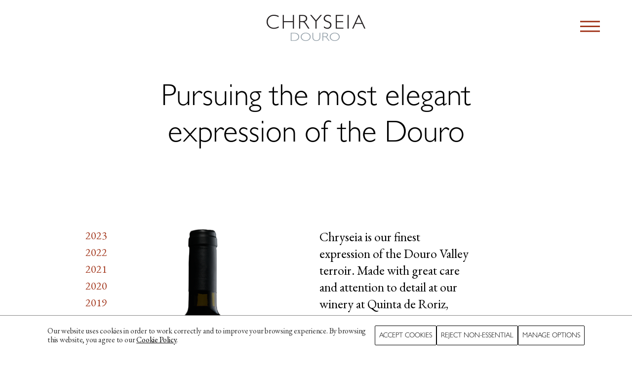

--- FILE ---
content_type: text/html
request_url: https://www.chryseia.com/wine/chryseia/1?year=2007
body_size: 4934
content:
<!DOCTYPE html>
<html>
	<head>
		<meta charset="utf-8">
        <meta http-equiv="X-UA-Compatible" content="IE=edge">
		
		<meta name="viewport" content="width=device-width, initial-scale=1">
        
        <title>Chryseia - Chryseia</title>
		<meta property="og:title" content="Chryseia">
		
		<meta name="description" content="">
		<meta name="keywords" content="">
		
		<meta name="author" content="">

        <link rel="apple-touch-icon" sizes="180x180" href="./images/favicon/apple-touch-icon.png">
		<link rel="icon" type="image/png" sizes="32x32" href="./images/favicon/favicon-32x32.png">
		<link rel="icon" type="image/png" sizes="16x16" href="./images/favicon/favicon-16x16.png">
		<link rel="manifest" href="./images/favicon/site.webmanifest">
		<link rel="mask-icon" href="./images/favicon/safari-pinned-tab.svg" color="#5bbad5">
		<link rel="shortcut icon" href="./images/favicon/favicon.ico">
		<meta name="msapplication-TileColor" content="#ffffff">
		<meta name="msapplication-config" content="./images/favicon/browserconfig.xml">
		<meta name="theme-color" content="#ffffff">

		<link rel="preconnect" href="https://fonts.googleapis.com">
		<link rel="preconnect" href="https://fonts.gstatic.com" crossorigin>
		<link href="https://fonts.googleapis.com/css2?family=EB+Garamond:ital,wght@0,400;0,500;0,600;0,700;1,400&family=Lato:wght@400;700&display=swap" rel="stylesheet"> 
		<link href="/style/chryseia.css?v=20260108125547" type="text/css" rel="stylesheet">      
		<link rel="stylesheet" type="text/css" href="/style/splide.min.css">	<head>
	<body>

		<header id="nav">

			<a id="logo" href="/">
				<img src="/images/logos/chryseia_logo.png">
			  </a>


			<div id="index-menu-icon">
				<div id="hamburger-btn" class="bt-menu-trigger">
					<span></span>
				</div>    
			</div>


			<div id="mobileMenu">
				<div class="middle-menu">
					
					<div class="middle-menu-lg desktop-menu">
							<a href="https://pt.chryseia.com/wine/chryseia/1?year=2007" class=""  target="_self">PT</a>
								<span>|</span>
							<a href="https://www.chryseia.com/wine/chryseia/1?year=2007" class="active"  target="_self">EN</a>
								<span>|</span>
							<a href="https://fr.chryseia.com/wine/chryseia/1?year=2007" class=""  target="_self">FR</a>
					</div>
					
					<a href="/home.php" class="" target="_self">Home</a>
					<a href="/chryseia" class="" target="_self">Chryseia</a>
					<a href="/story" class="" target="_self">Our Story</a>
					<a href="/vineyards" class="" target="_self">Vineyards</a>
					<a href="/winemaking" class="" target="_self">Winemaking</a>
					<a href="/wines" class="" target="_self">Other wines</a>
					<a href="/news" class="" target="_self">News</a>
					
					<div class="middle-menu-lg">
						<div class="middle-menu-lg mobile-menu">
								<a href="https://pt.chryseia.com/wine/chryseia/1?year=2007" class=""  target="_self">PT</a>
									<span>|</span>
								<a href="https://www.chryseia.com/wine/chryseia/1?year=2007" class="active"  target="_self">EN</a>
									<span>|</span>
								<a href="https://fr.chryseia.com/wine/chryseia/1?year=2007" class=""  target="_self">FR</a>
						</div>
					</div>
				</div>

				<!--
				<p>Head up to the Store to see the catalog and shop our wines 
					<span class="arrow-container">
						<span class="right-arrow"></span>
						<a href="./">BUY NOW</a>
					</span>
				</p>
				-->
			</div>


		</header>  





		<div class="container ">

			
<div id="singleWineWrap" class="single-wine-container">

	 <p class="page-quote top-quote">
		Pursuing the most elegant expression of the Douro
	</p>

	<div class="wine-details">

		<div class="wine-details-wrapper">

			<!--
			<p class="page-quote wine-details-title">
				CHRYSEIA
			</p>
			-->

			<div class="wine-bottle-col single-wine-bottle-col">


				<ul id="wine-years">
					<li class="">
						<a href="/wine/chryseia/1?year=2023" target="_self">2023</a>
					</li>
					<li class="">
						<a href="/wine/chryseia/1?year=2022" target="_self">2022</a>
					</li>
					<li class="">
						<a href="/wine/chryseia/1?year=2021" target="_self">2021</a>
					</li>
					<li class="">
						<a href="/wine/chryseia/1?year=2020" target="_self">2020</a>
					</li>
					<li class="">
						<a href="/wine/chryseia/1?year=2019" target="_self">2019</a>
					</li>
					<li class="">
						<a href="/wine/chryseia/1?year=2018" target="_self">2018</a>
					</li>
					<li class="">
						<a href="/wine/chryseia/1?year=2017" target="_self">2017</a>
					</li>
					<li class="">
						<a href="/wine/chryseia/1?year=2016" target="_self">2016</a>
					</li>
					<li class="">
						<a href="/wine/chryseia/1?year=2015" target="_self">2015</a>
					</li>
					<li class="">
						<a href="/wine/chryseia/1?year=2014" target="_self">2014</a>
					</li>
					<li class="">
						<a href="/wine/chryseia/1?year=2013" target="_self">2013</a>
					</li>
					<li class="">
						<a href="/wine/chryseia/1?year=2012" target="_self">2012</a>
					</li>
					<li class="">
						<a href="/wine/chryseia/1?year=2011" target="_self">2011</a>
					</li>
					<li class="">
						<a href="/wine/chryseia/1?year=2009" target="_self">2009</a>
					</li>
					<li class="">
						<a href="/wine/chryseia/1?year=2008" target="_self">2008</a>
					</li>
					<li class="active">
						<a href="/wine/chryseia/1?year=2007" target="_self">2007</a>
					</li>
					<li class="">
						<a href="/wine/chryseia/1?year=2006" target="_self">2006</a>
					</li>
					<li class="">
						<a href="/wine/chryseia/1?year=2005" target="_self">2005</a>
					</li>
					<li class="">
						<a href="/wine/chryseia/1?year=2004" target="_self">2004</a>
					</li>
					<li class="">
						<a href="/wine/chryseia/1?year=2003" target="_self">2003</a>
					</li>
					<li class="">
						<a href="/wine/chryseia/1?year=2001" target="_self">2001</a>
					</li>
					<li class="">
						<a href="/wine/chryseia/1?year=2000" target="_self">2000</a>
					</li>
				</ul>


				<div id="singleWineBottle" class="wine-bottle-img">
						<img src="/img/year/-_img_7.png">

					<div class="wine-review">

						<span class="arrow-container">
							<span class="right-arrow"></span>
							<a target="_blank" href="/files/year/7_2007_file.pdf">WINE SPECIFICATION</a>
						</span>



					</div>

				</div>

				<div class="wine-bottle-desc">
					<p>
	Chryseia is our finest expression of the Douro Valley terroir. Made with great care and attention to detail at our winery at Quinta de Roriz, Chryseia represents our two families&#39; commitment to producing the most elegant wine from two hallmark Douro grapes: Touriga Nacional and Touriga Franca.</p>

					
						<p>
							<span class="wine-bottle-desc-title">The year</span>
							A near perfect year with a wet winter followed by a remarkably mild spring and summer, further boosted by some timely showers before picking.
						</p>
						<p>
							<span class="wine-bottle-desc-title">The wine</span>
							The 2007 is characterised by complex aromas of blackcurrants and black cherries, superb concentration, and great elegance in the finish.
						</p>
						<p>
							<span class="wine-bottle-desc-title">Grape Varieties</span>
							50% Touriga Nacional | 50% Touriga Franca 
						</p>
						<p>
							<span class="wine-bottle-desc-title">Ageing</span>
							Aged for 12 months in new 400 litre French oak barrels. 
						</p>
					
				</div>


			</div>



<div class="wine-bottles reverse-bottles">

	<div class="wine-imgs">
        <img class="wine-img" src="/img/wine/post-scriptum-de-chryseia_img_bottle_2_1710263112.png">
        <img class="wine-img" src="/img/wine/prazo-de-roriz_img_bottle_3_1710262987.png">
        <img class="wine-img" src="/img/wine/quinta-de-roriz-vintage-port_img_bottle_16_1651079455.png">
	</div>

	<div class="wine-bottles-txt">
        <p>
				
				Post Scriptum de Chryseia, 
				
				Prazo de Roriz, 
				
				Quinta de Roriz Vintage Port
			<span class="arrow-container">
				<span class="right-arrow"></span>
				<a href="/wine/chryseia/1">Chryseia</a><span>,</span>
				<a href="/wines">Other wines</a>
			</span>
        </p>

	</div>


</div>					

		</div>

	</div>



<div class="page-sub-quote">
	<div class="sub-quote-wrapper">  
		<p class="sub-quote">“
	We strive to achieve balance, finesse, and elegance in our wines.
”</p>
		<p class="sub-quote-owner">Bruno Prats</p>
	</div>
</div>
</div>


			<footer>

				<div class="footer-links">
					<a href="/chryseia" target="_self">Chryseia</a>
					<a href="/story" target="_self">Our Story</a>
					<a href="/vineyards" target="_self">Vineyards</a>
					<a href="/winemaking" target="_self">Winemaking</a>
					<a href="/wines" target="_self">Other wines</a>
					<a href="/news" target="_self">News</a>
					<a href="/contacts-assets" target="_self">Contacts &amp; Media</a>
				</div>

				<a id="logoFooter" href="./">
					<img src="/images/logos/logo.svg">
				</a>

				<!--
					<p class="footer-sub-header">Head up to the Store to see the catalog and shop our wines 
					  <span class="arrow-container">
						<span class="right-arrow"></span>
						<a href="./">BUY NOW</a>
					  </span>
					</p>
				-->
				
				<div class="footer-wim">
					<a href="https://www.wineinmoderation.com/" target="_blank" rel="nofollow"><img src="https://www.symington.com/images/img-wim-grey.png" alt="Wine in Moderation" height="40" class=""></a>
				</div>

				<div class="footer-copy">
					<span class="made-by is-claan">Designed by: <a href="https://claan.com" alt="Claan" target="_blank">Claan.com</a></span>
					<span class="made-by is-mv">Developed by: <a href="https://www.memoriavisual.pt" alt="Memória Visual" target="_blank">Memória Visual</a></span>
					
					<div class="footer-copy-right">
						<a href="/privacy-policy" target="_blank">Privacy Policy</a>
						<a href="/cookie-policy" target="_blank">Cookie policy</a>
						<a href="https://sfe.ulisesgrc.net/#/channels/sfe/EN_GB" target="_blank">Whistleblowing Channel</a>
						<p>© Copyright <span id="copyright-year">2026</span></p>
					</div>
				</div>


			</footer>   

		</div> 









		<div class="cookies-box">
			<div class="tpl-container">
				<div class="cookies-box-container">
					<div class="tpl-col-12 md_tpl-col-7">
						<div class="cookies-box-text">
							<p>
	Our website uses cookies in order to work correctly and to improve your browsing experience. By browsing this website, you agree to our <u><a href="/cookie-policy">Cookie Policy</a></u>.</p>

						</div> 
					</div>
					<div class="tpl-col-12 md_tpl-col-5">
						<div class="btns">
							<button type="button" class="btn is-outline btn-cookie-accept is-32">Accept cookies</button>
							<button type="button" class="btn is-outline btn-cookie-reject is-32">Reject non-essential</button>
							<button type="button" class="btn is-outline btn-cookie-options is-32">Manage options</button>
						</div>
					</div>
				</div>
			</div>
		</div>


        <script src="/script/vendor/jquery/jquery-3.6.0.min.js"></script>
		<script>
			$(document).ready(function () {

				const elementClicked = document.querySelector("#index-menu-icon");
				const menuClicked = document.querySelector("#hamburger-btn");
				const mobileMenu = document.querySelector("#mobileMenu");

				elementClicked.addEventListener("click", () => {
					menuClicked.classList.toggle("bt-menu-open");
					mobileMenu.classList.toggle("showUp");
					document.body.classList.toggle("stop-scrolling");
				});

				document.querySelector('#copyright-year').innerText = new Date().getFullYear();

				var scrollPosition = window.pageYOffset;
				var logoContainer = document.getElementById("nav");

				window.addEventListener('scroll', function () {

					scrollPosition = window.pageYOffset;

					if (scrollPosition > 0) {
						logoContainer.classList.add('goDown');
					} else {
						logoContainer.classList.remove('goDown');
					}

				});



				function validEmail(email) {
					var re = /^(([^<>()\[\]\\.,;:\s@"]+(\.[^<>()\[\]\\.,;:\s@"]+)*)|(".+"))@((\[[0-9]{1,3}\.[0-9]{1,3}\.[0-9]{1,3}\.[0-9]{1,3}])|(([a-zA-Z\-0-9]+\.)+[a-zA-Z]{2,}))$/;
					return re.test(email);
				}
				;

				var form = document.getElementById("newsletterForm");
				if(form){
					form.addEventListener('submit', function (e) {

						if (!validEmail(document.getElementsByTagName("input")[1].value)) {
							e.preventDefault();
						}

					});
				}



				/* ---- INVERT COLS ---- */

				function mobileInvertCols() {
					if ($(window).innerWidth() < 700) {
						$('.wine-img-col.right-img').detach().insertBefore('.left-col');
					} else {
						$('.wine-img-col.right-img').detach().insertAfter('.left-col');
					}

				}

				mobileInvertCols();

				$(window).resize(mobileInvertCols);



				document.onkeypress = function (e) {
					e = e || window.event;

					if (e.keyCode == 49) {
						console.log("as");
						$(".frontpage, .container").removeClass("back0").removeClass("back1").removeClass("back2").removeClass("back3").removeClass("back4");
						$(".frontpage").addClass("back1");
					}

					if (e.keyCode == 50) {
						$(".frontpage, .container").removeClass("back0").removeClass("back1").removeClass("back2").removeClass("back3").removeClass("back4");
						$(".container").addClass("back2");
					}

					if (e.keyCode == 51) {
						$(".frontpage, .container").removeClass("back0").removeClass("back1").removeClass("back2").removeClass("back3").removeClass("back4");
						$(".frontpage").addClass("back3");
					}

					if (e.keyCode == 52) {
						$(".frontpage, .container").removeClass("back0").removeClass("back1").removeClass("back2").removeClass("back3").removeClass("back4");
						$(".container").addClass("back4");
					}

					if (e.keyCode == 53) {
						console.log("as");
						$(".frontpage, .container").removeClass("back0").removeClass("back1").removeClass("back2").removeClass("back3").removeClass("back4");
						$(".frontpage").addClass("back0");
					}



				};


			});

		</script>
        
        <script>
            var media_breakpoints = {"sm":576,"md":768,"lg":992,"xl":1200};
        </script>
		
		
        <script src="/script/chryseia.dist.js?t=20260108125547"></script>
		
            
				<script async src="https://www.googletagmanager.com/gtag/js?id=UA-77176279-7"></script>
				<script>
					window.dataLayer = window.dataLayer || [];
					function gtag(){
						dataLayer.push(arguments);
					}
					
					gtag('js',            new Date());
					gtag('config', "UA-77176279-7", { client_storage: 'none', anonymize_ip: true, client_id: i02vr2fe7b819uug2vpli5lo11 });				
				</script>

		<script>
	$(document).ready(function () {

		document.querySelector('#copyright-year').innerText = new Date().getFullYear();

		var getOffsetTop = function (elem) {

			var distance = 0;

			if (elem.offsetParent) {
				do {
					distance += elem.offsetTop;
					elem = elem.offsetParent;
				} while (elem);
			}

			return distance < 0 ? 0 : distance;
		};


		var scrollPosition = window.pageYOffset;
		var logoContainer = document.getElementById("nav");
		var singleWineWrap = document.getElementById("singleWineWrap");
		var hamburger = document.getElementById("hamburger-btn");
		var singleBottle = document.getElementById("singleWineBottle");
		var yearList = document.querySelector('#wine-years');
		var yearListOffTop = getOffsetTop(yearList);
		var navBar = document.querySelector('#nav');


		yearList.style.left = (parseInt((singleBottle.getBoundingClientRect().left - singleWineWrap.getBoundingClientRect().left)) - 190) + "px";

		setTimeout(function () {
			yearList.style.left = (parseInt((singleBottle.getBoundingClientRect().left - singleWineWrap.getBoundingClientRect().left)) - 190) + "px";

		}, 200);

		window.addEventListener('scroll', function () {

			scrollPosition = window.pageYOffset;

			if (scrollPosition > 0) {
				logoContainer.classList.add('goDown');

			} else {
				logoContainer.classList.remove('goDown');
			}

			if (scrollPosition > (yearListOffTop - navBar.offsetHeight - 30)) {
				yearList.classList.add('sticky');
				yearList.style.left = (singleBottle.getBoundingClientRect().left - 190) + "px";
			} else {
				yearList.classList.remove('sticky');
				yearList.style.left = (parseInt((singleBottle.getBoundingClientRect().left - singleWineWrap.getBoundingClientRect().left)) - 190) + "px";
			}


			if (scrollPosition >= (($(".wine-details-wrapper").offset().top + $(".wine-details-wrapper").height()) - $("#wine-years").height())) {
				$("#wine-years").fadeOut();
			} else {
				$("#wine-years").fadeIn();
			}


		});

		window.addEventListener("resize", function () {
			scrollPosition = window.pageYOffset;
			if (scrollPosition > (yearListOffTop - navBar.offsetHeight - 30)) {
				yearList.classList.add('sticky');
				yearList.style.left = (singleBottle.getBoundingClientRect().left - 190) + "px";
			} else {
				yearList.classList.remove('sticky');
				yearList.style.left = (parseInt((singleBottle.getBoundingClientRect().left - singleWineWrap.getBoundingClientRect().left)) - 190) + "px";
			}

		});



		var winexPos = ($("#wine-years li.active").position().left);

		//$("#wine-years li.active").animate({left: winexPos+"px"}, 0);



		/* ---- INVERT COLS ---- */

		function mobileInvertCols() {

			$(".wine-selection-col").each(function () {


				if ($(window).innerWidth() < 700) {
					$(this).find('.wine-selection-title').detach().insertBefore($(this).find('.wine-desc-read-more'));
				} else {
					$(this).find('.wine-selection-title').detach().insertBefore($(this).find('.wine-selection-bottle'));
				}



			});


		}

		mobileInvertCols();

		//$(window).resize(mobileInvertCols); 







	});

</script>

	<script defer src="https://static.cloudflareinsights.com/beacon.min.js/vcd15cbe7772f49c399c6a5babf22c1241717689176015" integrity="sha512-ZpsOmlRQV6y907TI0dKBHq9Md29nnaEIPlkf84rnaERnq6zvWvPUqr2ft8M1aS28oN72PdrCzSjY4U6VaAw1EQ==" data-cf-beacon='{"version":"2024.11.0","token":"132665adbf8c4ccf9be818cfec9608fc","r":1,"server_timing":{"name":{"cfCacheStatus":true,"cfEdge":true,"cfExtPri":true,"cfL4":true,"cfOrigin":true,"cfSpeedBrain":true},"location_startswith":null}}' crossorigin="anonymous"></script>
</body>
</html>


--- FILE ---
content_type: text/css
request_url: https://www.chryseia.com/style/chryseia.css?v=20260108125547
body_size: 12647
content:
/*
To change this license header, choose License Headers in Project Properties.
To change this template file, choose Tools | Templates
and open the template in the editor.
*/
/*
    Created on : May 1, 2020, 8:24:34 AM
    Author     : fpereira
*/
/*
To change this license header, choose License Headers in Project Properties.
To change this template file, choose Tools | Templates
and open the template in the editor.
*/
/*
    Created on : Dec 23, 2019, 10:43:30 AM
    Author     : mv
*/
/*
To change this license header, choose License Headers in Project Properties.
To change this template file, choose Tools | Templates
and open the template in the editor.
*/
/* 
    Created on : Mar 27, 2018, 3:04:21 PM
    Author     : mv
*/
/*
@import 'base/reset.less';
@import 'base/reset_vendor.less';
@import 'base/atomic.less';
@import 'base/util.less';
@import 'base/template.less';
@import 'base/typography.less';

@import 'components/header.less';
@import 'components/footer.less';
@import 'components/form.less';
@import 'components/alert.less';
@import 'components/checkbox.less';
@import 'components/radio.less';
@import 'components/separator.less';
@import 'components/dropdown.less';
@import 'components/btn.less';

@import 'components/mobilemenu.less';

@import 'components/select.less';
@import 'components/msg.less';
@import 'components/tabs-sop.less';
@import 'components/sidemenu.less';
@import 'components/pagination.less';
@import 'components/navigation.less';
@import 'components/newsletter.less';
@import 'components/form-text.less';
*/
/*
To change this license header, choose License Headers in Project Properties.
To change this template file, choose Tools | Templates
and open the template in the editor.
*/
/*
    Created on : Nov 12, 2020, 9:45:53 AM
    Author     : mv
*/
/*
To change this license header, choose License Headers in Project Properties.
To change this template file, choose Tools | Templates
and open the template in the editor.
*/
/*
    Created on : Sep 30, 2019, 2:46:50 PM
    Author     : mv
*/
.tpl-container,
.tpl-container-fluid {
  width: 100%;
  margin-left: auto;
  margin-right: auto;
  padding-left: 16px;
  padding-right: 16px;
}
@media only screen and (min-width: 768px) {
  .tpl-container,
  .tpl-container-fluid {
    padding-left: 64px;
    padding-right: 64px;
  }
}
.tpl-container {
  max-width: 1600px;
}
.tpl-row {
  display: flex;
  flex-wrap: wrap;
}
.tpl-row.is-centered {
  align-items: center;
  justify-content: center;
}
.tpl-row.is-centered-x {
  justify-content: center;
}
.tpl-row.is-centered-y {
  align-items: center;
}
.tpl-row {
  margin-left: -16px / 2;
  margin-right: -16px / 2;
}
.tpl-col {
  margin-left: 16px / 2;
  margin-right: 16px / 2;
}
.tpl-col.is-1 {
  width: calc(1/12 * 100% - 16px);
}
.tpl-col.is-offset-1 {
  margin-left: calc(1/12 * 100% + 16px / 2);
}
.tpl-col.is-2 {
  width: calc(2/12 * 100% - 16px);
}
.tpl-col.is-offset-2 {
  margin-left: calc(2/12 * 100% + 16px / 2);
}
.tpl-col.is-3 {
  width: calc(3/12 * 100% - 16px);
}
.tpl-col.is-offset-3 {
  margin-left: calc(3/12 * 100% + 16px / 2);
}
.tpl-col.is-4 {
  width: calc(4/12 * 100% - 16px);
}
.tpl-col.is-offset-4 {
  margin-left: calc(4/12 * 100% + 16px / 2);
}
.tpl-col.is-5 {
  width: calc(5/12 * 100% - 16px);
}
.tpl-col.is-offset-5 {
  margin-left: calc(5/12 * 100% + 16px / 2);
}
.tpl-col.is-6 {
  width: calc(6/12 * 100% - 16px);
}
.tpl-col.is-offset-6 {
  margin-left: calc(6/12 * 100% + 16px / 2);
}
.tpl-col.is-7 {
  width: calc(7/12 * 100% - 16px);
}
.tpl-col.is-offset-7 {
  margin-left: calc(7/12 * 100% + 16px / 2);
}
.tpl-col.is-8 {
  width: calc(8/12 * 100% - 16px);
}
.tpl-col.is-offset-8 {
  margin-left: calc(8/12 * 100% + 16px / 2);
}
.tpl-col.is-9 {
  width: calc(9/12 * 100% - 16px);
}
.tpl-col.is-offset-9 {
  margin-left: calc(9/12 * 100% + 16px / 2);
}
.tpl-col.is-10 {
  width: calc(10/12 * 100% - 16px);
}
.tpl-col.is-offset-10 {
  margin-left: calc(10/12 * 100% + 16px / 2);
}
.tpl-col.is-11 {
  width: calc(11/12 * 100% - 16px);
}
.tpl-col.is-offset-11 {
  margin-left: calc(11/12 * 100% + 16px / 2);
}
.tpl-col.is-12 {
  width: calc(12/12 * 100% - 16px);
}
.tpl-col.is-offset-12 {
  margin-left: calc(12/12 * 100% + 16px / 2);
}
@media only screen and (min-width: 576px) {
  .tpl-col.is-sm-0 {
    width: calc(0/12 * 100% - 16px);
  }
  .tpl-col.is-sm-offset-0 {
    margin-left: calc(0/12 * 100% + 16px / 2);
  }
  .tpl-col.is-sm-1 {
    width: calc(1/12 * 100% - 16px);
  }
  .tpl-col.is-sm-offset-1 {
    margin-left: calc(1/12 * 100% + 16px / 2);
  }
  .tpl-col.is-sm-2 {
    width: calc(2/12 * 100% - 16px);
  }
  .tpl-col.is-sm-offset-2 {
    margin-left: calc(2/12 * 100% + 16px / 2);
  }
  .tpl-col.is-sm-3 {
    width: calc(3/12 * 100% - 16px);
  }
  .tpl-col.is-sm-offset-3 {
    margin-left: calc(3/12 * 100% + 16px / 2);
  }
  .tpl-col.is-sm-4 {
    width: calc(4/12 * 100% - 16px);
  }
  .tpl-col.is-sm-offset-4 {
    margin-left: calc(4/12 * 100% + 16px / 2);
  }
  .tpl-col.is-sm-5 {
    width: calc(5/12 * 100% - 16px);
  }
  .tpl-col.is-sm-offset-5 {
    margin-left: calc(5/12 * 100% + 16px / 2);
  }
  .tpl-col.is-sm-6 {
    width: calc(6/12 * 100% - 16px);
  }
  .tpl-col.is-sm-offset-6 {
    margin-left: calc(6/12 * 100% + 16px / 2);
  }
  .tpl-col.is-sm-7 {
    width: calc(7/12 * 100% - 16px);
  }
  .tpl-col.is-sm-offset-7 {
    margin-left: calc(7/12 * 100% + 16px / 2);
  }
  .tpl-col.is-sm-8 {
    width: calc(8/12 * 100% - 16px);
  }
  .tpl-col.is-sm-offset-8 {
    margin-left: calc(8/12 * 100% + 16px / 2);
  }
  .tpl-col.is-sm-9 {
    width: calc(9/12 * 100% - 16px);
  }
  .tpl-col.is-sm-offset-9 {
    margin-left: calc(9/12 * 100% + 16px / 2);
  }
  .tpl-col.is-sm-10 {
    width: calc(10/12 * 100% - 16px);
  }
  .tpl-col.is-sm-offset-10 {
    margin-left: calc(10/12 * 100% + 16px / 2);
  }
  .tpl-col.is-sm-11 {
    width: calc(11/12 * 100% - 16px);
  }
  .tpl-col.is-sm-offset-11 {
    margin-left: calc(11/12 * 100% + 16px / 2);
  }
  .tpl-col.is-sm-12 {
    width: calc(12/12 * 100% - 16px);
  }
  .tpl-col.is-sm-offset-12 {
    margin-left: calc(12/12 * 100% + 16px / 2);
  }
}
@media only screen and (min-width: 768px) {
  .tpl-col.is-md-0 {
    width: calc(0/12 * 100% - 16px);
  }
  .tpl-col.is-md-offset-0 {
    margin-left: calc(0/12 * 100% + 16px / 2);
  }
  .tpl-col.is-md-1 {
    width: calc(1/12 * 100% - 16px);
  }
  .tpl-col.is-md-offset-1 {
    margin-left: calc(1/12 * 100% + 16px / 2);
  }
  .tpl-col.is-md-2 {
    width: calc(2/12 * 100% - 16px);
  }
  .tpl-col.is-md-offset-2 {
    margin-left: calc(2/12 * 100% + 16px / 2);
  }
  .tpl-col.is-md-3 {
    width: calc(3/12 * 100% - 16px);
  }
  .tpl-col.is-md-offset-3 {
    margin-left: calc(3/12 * 100% + 16px / 2);
  }
  .tpl-col.is-md-4 {
    width: calc(4/12 * 100% - 16px);
  }
  .tpl-col.is-md-offset-4 {
    margin-left: calc(4/12 * 100% + 16px / 2);
  }
  .tpl-col.is-md-5 {
    width: calc(5/12 * 100% - 16px);
  }
  .tpl-col.is-md-offset-5 {
    margin-left: calc(5/12 * 100% + 16px / 2);
  }
  .tpl-col.is-md-6 {
    width: calc(6/12 * 100% - 16px);
  }
  .tpl-col.is-md-offset-6 {
    margin-left: calc(6/12 * 100% + 16px / 2);
  }
  .tpl-col.is-md-7 {
    width: calc(7/12 * 100% - 16px);
  }
  .tpl-col.is-md-offset-7 {
    margin-left: calc(7/12 * 100% + 16px / 2);
  }
  .tpl-col.is-md-8 {
    width: calc(8/12 * 100% - 16px);
  }
  .tpl-col.is-md-offset-8 {
    margin-left: calc(8/12 * 100% + 16px / 2);
  }
  .tpl-col.is-md-9 {
    width: calc(9/12 * 100% - 16px);
  }
  .tpl-col.is-md-offset-9 {
    margin-left: calc(9/12 * 100% + 16px / 2);
  }
  .tpl-col.is-md-10 {
    width: calc(10/12 * 100% - 16px);
  }
  .tpl-col.is-md-offset-10 {
    margin-left: calc(10/12 * 100% + 16px / 2);
  }
  .tpl-col.is-md-11 {
    width: calc(11/12 * 100% - 16px);
  }
  .tpl-col.is-md-offset-11 {
    margin-left: calc(11/12 * 100% + 16px / 2);
  }
  .tpl-col.is-md-12 {
    width: calc(12/12 * 100% - 16px);
  }
  .tpl-col.is-md-offset-12 {
    margin-left: calc(12/12 * 100% + 16px / 2);
  }
}
@media only screen and (min-width: 992px) {
  .tpl-col.is-lg-0 {
    width: calc(0/12 * 100% - 16px);
  }
  .tpl-col.is-lg-offset-0 {
    margin-left: calc(0/12 * 100% + 16px / 2);
  }
  .tpl-col.is-lg-1 {
    width: calc(1/12 * 100% - 16px);
  }
  .tpl-col.is-lg-offset-1 {
    margin-left: calc(1/12 * 100% + 16px / 2);
  }
  .tpl-col.is-lg-2 {
    width: calc(2/12 * 100% - 16px);
  }
  .tpl-col.is-lg-offset-2 {
    margin-left: calc(2/12 * 100% + 16px / 2);
  }
  .tpl-col.is-lg-3 {
    width: calc(3/12 * 100% - 16px);
  }
  .tpl-col.is-lg-offset-3 {
    margin-left: calc(3/12 * 100% + 16px / 2);
  }
  .tpl-col.is-lg-4 {
    width: calc(4/12 * 100% - 16px);
  }
  .tpl-col.is-lg-offset-4 {
    margin-left: calc(4/12 * 100% + 16px / 2);
  }
  .tpl-col.is-lg-5 {
    width: calc(5/12 * 100% - 16px);
  }
  .tpl-col.is-lg-offset-5 {
    margin-left: calc(5/12 * 100% + 16px / 2);
  }
  .tpl-col.is-lg-6 {
    width: calc(6/12 * 100% - 16px);
  }
  .tpl-col.is-lg-offset-6 {
    margin-left: calc(6/12 * 100% + 16px / 2);
  }
  .tpl-col.is-lg-7 {
    width: calc(7/12 * 100% - 16px);
  }
  .tpl-col.is-lg-offset-7 {
    margin-left: calc(7/12 * 100% + 16px / 2);
  }
  .tpl-col.is-lg-8 {
    width: calc(8/12 * 100% - 16px);
  }
  .tpl-col.is-lg-offset-8 {
    margin-left: calc(8/12 * 100% + 16px / 2);
  }
  .tpl-col.is-lg-9 {
    width: calc(9/12 * 100% - 16px);
  }
  .tpl-col.is-lg-offset-9 {
    margin-left: calc(9/12 * 100% + 16px / 2);
  }
  .tpl-col.is-lg-10 {
    width: calc(10/12 * 100% - 16px);
  }
  .tpl-col.is-lg-offset-10 {
    margin-left: calc(10/12 * 100% + 16px / 2);
  }
  .tpl-col.is-lg-11 {
    width: calc(11/12 * 100% - 16px);
  }
  .tpl-col.is-lg-offset-11 {
    margin-left: calc(11/12 * 100% + 16px / 2);
  }
  .tpl-col.is-lg-12 {
    width: calc(12/12 * 100% - 16px);
  }
  .tpl-col.is-lg-offset-12 {
    margin-left: calc(12/12 * 100% + 16px / 2);
  }
}
@media only screen and (min-width: 1200px) {
  .tpl-col.is-xl-0 {
    width: calc(0/12 * 100% - 16px);
  }
  .tpl-col.is-xl-offset-0 {
    margin-left: calc(0/12 * 100% + 16px / 2);
  }
  .tpl-col.is-xl-1 {
    width: calc(1/12 * 100% - 16px);
  }
  .tpl-col.is-xl-offset-1 {
    margin-left: calc(1/12 * 100% + 16px / 2);
  }
  .tpl-col.is-xl-2 {
    width: calc(2/12 * 100% - 16px);
  }
  .tpl-col.is-xl-offset-2 {
    margin-left: calc(2/12 * 100% + 16px / 2);
  }
  .tpl-col.is-xl-3 {
    width: calc(3/12 * 100% - 16px);
  }
  .tpl-col.is-xl-offset-3 {
    margin-left: calc(3/12 * 100% + 16px / 2);
  }
  .tpl-col.is-xl-4 {
    width: calc(4/12 * 100% - 16px);
  }
  .tpl-col.is-xl-offset-4 {
    margin-left: calc(4/12 * 100% + 16px / 2);
  }
  .tpl-col.is-xl-5 {
    width: calc(5/12 * 100% - 16px);
  }
  .tpl-col.is-xl-offset-5 {
    margin-left: calc(5/12 * 100% + 16px / 2);
  }
  .tpl-col.is-xl-6 {
    width: calc(6/12 * 100% - 16px);
  }
  .tpl-col.is-xl-offset-6 {
    margin-left: calc(6/12 * 100% + 16px / 2);
  }
  .tpl-col.is-xl-7 {
    width: calc(7/12 * 100% - 16px);
  }
  .tpl-col.is-xl-offset-7 {
    margin-left: calc(7/12 * 100% + 16px / 2);
  }
  .tpl-col.is-xl-8 {
    width: calc(8/12 * 100% - 16px);
  }
  .tpl-col.is-xl-offset-8 {
    margin-left: calc(8/12 * 100% + 16px / 2);
  }
  .tpl-col.is-xl-9 {
    width: calc(9/12 * 100% - 16px);
  }
  .tpl-col.is-xl-offset-9 {
    margin-left: calc(9/12 * 100% + 16px / 2);
  }
  .tpl-col.is-xl-10 {
    width: calc(10/12 * 100% - 16px);
  }
  .tpl-col.is-xl-offset-10 {
    margin-left: calc(10/12 * 100% + 16px / 2);
  }
  .tpl-col.is-xl-11 {
    width: calc(11/12 * 100% - 16px);
  }
  .tpl-col.is-xl-offset-11 {
    margin-left: calc(11/12 * 100% + 16px / 2);
  }
  .tpl-col.is-xl-12 {
    width: calc(12/12 * 100% - 16px);
  }
  .tpl-col.is-xl-offset-12 {
    margin-left: calc(12/12 * 100% + 16px / 2);
  }
}
@media only screen and (min-width: 1440px) {
  .tpl-col.is-xxl-0 {
    width: calc(0/12 * 100% - 16px);
  }
  .tpl-col.is-xxl-offset-0 {
    margin-left: calc(0/12 * 100% + 16px / 2);
  }
  .tpl-col.is-xxl-1 {
    width: calc(1/12 * 100% - 16px);
  }
  .tpl-col.is-xxl-offset-1 {
    margin-left: calc(1/12 * 100% + 16px / 2);
  }
  .tpl-col.is-xxl-2 {
    width: calc(2/12 * 100% - 16px);
  }
  .tpl-col.is-xxl-offset-2 {
    margin-left: calc(2/12 * 100% + 16px / 2);
  }
  .tpl-col.is-xxl-3 {
    width: calc(3/12 * 100% - 16px);
  }
  .tpl-col.is-xxl-offset-3 {
    margin-left: calc(3/12 * 100% + 16px / 2);
  }
  .tpl-col.is-xxl-4 {
    width: calc(4/12 * 100% - 16px);
  }
  .tpl-col.is-xxl-offset-4 {
    margin-left: calc(4/12 * 100% + 16px / 2);
  }
  .tpl-col.is-xxl-5 {
    width: calc(5/12 * 100% - 16px);
  }
  .tpl-col.is-xxl-offset-5 {
    margin-left: calc(5/12 * 100% + 16px / 2);
  }
  .tpl-col.is-xxl-6 {
    width: calc(6/12 * 100% - 16px);
  }
  .tpl-col.is-xxl-offset-6 {
    margin-left: calc(6/12 * 100% + 16px / 2);
  }
  .tpl-col.is-xxl-7 {
    width: calc(7/12 * 100% - 16px);
  }
  .tpl-col.is-xxl-offset-7 {
    margin-left: calc(7/12 * 100% + 16px / 2);
  }
  .tpl-col.is-xxl-8 {
    width: calc(8/12 * 100% - 16px);
  }
  .tpl-col.is-xxl-offset-8 {
    margin-left: calc(8/12 * 100% + 16px / 2);
  }
  .tpl-col.is-xxl-9 {
    width: calc(9/12 * 100% - 16px);
  }
  .tpl-col.is-xxl-offset-9 {
    margin-left: calc(9/12 * 100% + 16px / 2);
  }
  .tpl-col.is-xxl-10 {
    width: calc(10/12 * 100% - 16px);
  }
  .tpl-col.is-xxl-offset-10 {
    margin-left: calc(10/12 * 100% + 16px / 2);
  }
  .tpl-col.is-xxl-11 {
    width: calc(11/12 * 100% - 16px);
  }
  .tpl-col.is-xxl-offset-11 {
    margin-left: calc(11/12 * 100% + 16px / 2);
  }
  .tpl-col.is-xxl-12 {
    width: calc(12/12 * 100% - 16px);
  }
  .tpl-col.is-xxl-offset-12 {
    margin-left: calc(12/12 * 100% + 16px / 2);
  }
}
/*
To change this license header, choose License Headers in Project Properties.
To change this template file, choose Tools | Templates
and open the template in the editor.
*/
/*
    Created on : Nov 12, 2020, 3:16:43 PM
    Author     : mv
*/
.btns {
  /*	.clearfix();
	.btn{
		width : 100%;
		margin-bottom: 16px;
	}
	
	.responsive-md({
		text-align: right;
		
		.btn{
			margin-left: 16px;
			width: auto;
		}
	});*/
}
.btn {
  cursor: pointer;
  display: inline-flex;
  align-items: center;
  justify-content: center;
  height: 40px;
  background: transparent;
  border: 0;
  color: #000000;
  border-radius: 2px;
  padding: 0 24px;
  line-height: 24px;
  font-size: 18px;
  text-transform: uppercase;
  font-family: 'Gill Sans Light';
  transition: all ease-in-out 300ms;
  white-space: nowrap;
  padding-top: 2px;
}
.btn .fa {
  margin-right: 12px;
}
.btn:not([disabled]):active,
.btn:not([disabled]):hover {
  background: #f2f2f2;
}
.btn[disabled] {
  opacity: 0.5 !important;
  cursor: default;
}
.btn.is-outline {
  border: 1px solid #000000;
}
.btn.is-white.is-outline {
  color: white;
  border-color: white;
}
.btn.is-white:not([disabled]):active,
.btn.is-white:not([disabled]):hover {
  background: #fff;
  color: #386C9B;
}
.btn.is-primary-outline {
  color: #a3381e;
  border: 4px solid #a3381e;
}
.btn.is-primary-outline:not([disabled]):hover {
  color: #fff;
  background: #a3381e;
}
.btn.is-primary {
  background-color: #a3381e;
  color: #fff;
  border: 0;
}
.btn.is-primary:not([disabled]):hover {
  background: #782916;
}
/*
.btn-tertiary{
	margin: 0 0 1px;
	font-family: @font-text;
	font-size: 16px;
	font-weight: 600;
	font-stretch: normal;
	font-style: normal;
	line-height: 1.63;
	letter-spacing: normal;
	text-transform: uppercase;
	position: relative;
	display: inline-block;
	
	&:after{
		content:"";
		position: absolute;
		.position(auto, 0, 0, 0);
		height: 1px;
		background: currentColor;
		transition: @transition-default;
	}
	
	&:hover:after{
		height: 3px;
	}
}
*/
/*
.btn-menu{
	display: inline-flex;
	align-items: center;
	font-size: 14px;
	line-height: 24px;
	text-align: center;
	color: @color-text;
	padding: 0 16px;
	text-transform: uppercase;
	font-family: @font-title;
	border-radius: 4px;
	
	&.is-primary{
		color: @color-white;
		background: @color-primary;
	}
	
	&.is-lang{
		font-weight: bold;
		background: fade(@color-gray-light-03, 60%);
		padding: 0 8px;
		
		img{
			height: 12px;
			margin-left: 6px;
		}
	}
}
*/
.btn-social {
  width: 24px;
  height: 24px;
  color: #fff;
  border-radius: 24px;
  display: inline-flex;
  background: #888888;
  text-align: center;
  justify-content: center;
  align-items: center;
  font-size: 14px;
}
.btn-social.is-white {
  background: #fff;
  color: #000;
}
.btn-social.is-34 {
  width: 34px;
  height: 34px;
  font-size: 18px;
}
.btn-social.is-20 {
  width: 20px;
  height: 20px;
  font-size: 12px;
}
.btn-share {
  display: inline-flex;
  align-items: center;
  justify-content: center;
  height: 40px;
  background: transparent;
  border: 0;
  color: #000000;
  border-radius: 2px;
  padding: 0 16px;
  line-height: 24px;
  font-size: 14px;
  font-family: 'Gill Sans Light';
  transition: all ease-in-out 300ms;
  white-space: nowrap;
  padding-top: 2px;
  font-weight: 900;
  text-transform: uppercase;
  background: rgba(163, 56, 30, 0.2);
  color: #386c9b;
}
.btn-share .btn-social {
  background: #386c9b !important;
  color: #ffffff !important;
}
.btn-share-text {
  flex-grow: 1;
}
/*
To change this license header, choose License Headers in Project Properties.
To change this template file, choose Tools | Templates
and open the template in the editor.
*/
/* 
    Created on : Feb 20, 2018, 11:39:29 AM
    Author     : fpereira
*/
body.is-state-open-popup {
  overflow: hidden;
}
.popup {
  position: fixed;
  top: 0;
  left: 0;
  right: 0;
  bottom: 0;
  z-index: 99999;
  overflow: auto;
  display: none;
  opacity: 0;
  transition: all ease-in-out 300ms;
}
.popup.is-open {
  display: block;
}
.popup.is-visible {
  opacity: 1;
}
.popup-icon {
  position: absolute;
  margin: 0 auto;
  left: 0;
  right: 0;
  top: -60px;
  width: 120px;
  height: 120px;
  background: #a3381e no-repeat center;
  border-radius: 50%;
  text-align: center;
  color: #fff;
  line-height: 120px;
  font-size: 60px;
}
.popup-overlay {
  position: fixed;
  top: 0;
  left: 0;
  right: 0;
  bottom: 0;
  background: rgba(0, 0, 0, 0.6);
  z-index: 1;
}
.popup-wrapper {
  display: flex;
  height: 100%;
  align-items: center;
  justify-content: center;
  padding: 16px;
}
.popup-container {
  margin: 0 auto;
  width: 100%;
  z-index: 2;
  position: relative;
  background: #fff;
  text-align: center;
  max-width: 480px;
}
@media only screen and (min-width: 768px) {
  .popup-container {
    max-width: 596px;
  }
}
@media only screen and (min-width: 992px) {
  .popup-container {
    max-width: 806px;
  }
}
@media only screen and (min-width: 1200px) {
  .popup-container {
    max-width: 1016px;
  }
}
.popup-header {
  margin-bottom: 1px;
  padding: 36px 32px 16px;
}
.popup-header .popup-close {
  font-weight: bold;
  line-height: 1.64;
  float: right;
  text-transform: uppercase;
  cursor: pointer;
  position: absolute;
  right: 16px;
  top: 16px;
}
.popup-header .popup-close .fa-close {
  font-size: 1.5em;
}
.popup-title {
  margin-bottom: 0;
  font-size: 24px;
}
.popup-body {
  padding: 0 16px;
}
@media only screen and (min-width: 768px) {
  .popup-body {
    padding: 0 32px;
  }
}
.popup-form {
  background: #eeeeee;
  margin-bottom: 1px;
  padding: 12px 15px;
  position: relative;
}
.popup-form .fa {
  position: absolute;
  top: 18px;
  right: 22px;
  color: #a8a8a8;
  pointer-events: none;
  font-size: 18px;
}
.popup-content {
  font-size: 16px;
}
.popup-content .sep-small {
  width: 64px;
}
@media only screen and (min-width: 768px) {
  .popup-content .sep-small {
    width: 96px;
  }
}
.popup-footer {
  padding: 24px 0 32px;
}
@media only screen and (min-width: 768px) {
  .popup-footer {
    padding: 32px;
  }
}
.popup-btns .btn {
  /*min-width: 162px;*/
}
.popup-yes-no-btns {
  display: flex;
}
.popup-yes-no-btns .btn {
  flex-basis: 0;
  flex-grow: 1;
}
@media only screen and (min-width: 768px) {
  .popup-yes-no-btns {
    display: block;
  }
  .popup-yes-no-btns .btn {
    min-width: 162px;
  }
}
.popup-btn {
  margin-bottom: 16px;
}
.popup-btn:last-child {
  margin-bottom: 0;
}
/*CUSTOM STYLES*/
#age-popup .popup-container {
  max-width: 480px;
}
@media only screen and (min-width: 768px) {
  #age-popup .popup-container {
    max-width: 596px;
  }
}
@media only screen and (min-width: 992px) {
  #age-popup .popup-container {
    max-width: 806px;
  }
}
@media only screen and (min-width: 1200px) {
  #age-popup .popup-container {
    max-width: 808px;
  }
}
#age-popup .popup-header {
  padding-top: 48px;
}
@media only screen and (min-width: 992px) {
  #age-popup .popup-header {
    padding-top: 56px;
  }
}
#age-popup .popup-footer {
  padding-bottom: 48px;
}
@media only screen and (min-width: 992px) {
  #age-popup .popup-footer {
    padding-bottom: 56px;
  }
}
#age-popup .popup-header,
#age-popup .popup-body,
#age-popup .popup-footer {
  margin-left: auto;
  margin-right: auto;
}
@media only screen and (min-width: 992px) {
  #age-popup .popup-header,
  #age-popup .popup-body,
  #age-popup .popup-footer {
    max-width: 474px;
  }
}
/*
To change this license header, choose License Headers in Project Properties.
To change this template file, choose Tools | Templates
and open the template in the editor.
*/
/* 
    Created on : Dec 12, 2017, 5:02:53 PM
    Author     : mv
*/
/*@import 'mv_mixins.less';*/
.mv-error-handling.is-shown {
  left: 0;
}
.mv-error-handling.is-shown .mv-error-more {
  display: block;
}
.mv-error-handling {
  background: #eee;
  white-space: pre-wrap;
  line-height: 18px;
  font-size: 13px;
  position: fixed;
  bottom: 0;
  right: 0;
  z-index: 100;
  border: 1px solid #ddd;
}
.mv-error-header {
  font-size: 16px;
  padding: 8px;
  cursor: pointer;
  padding-right: 36px;
}
.mv-error-close {
  position: absolute;
  top: 4px;
  right: 4px;
  background: #eee;
  border: 1px solid #ddd;
  padding: 0;
  margin: 0;
  display: block;
  width: 24px;
  height: 24px;
  text-align: center;
  font-family: sans-serif;
  border-radius: 12px;
  line-height: 24px;
  transition: ease-in-out 300ms;
  cursor: pointer;
}
.mv-error-close:hover {
  background: #fff;
}
.mv-error-more {
  display: none;
  max-height: 400px;
  overflow: auto;
}
.mv-error-section {
  padding: 8px;
  margin-bottom: 16px;
}
.mv-error-title {
  font-size: 16px;
  padding-bottom: 8px;
  border-bottom: 1px solid #ddd;
  margin-bottom: 8px;
}
.mv-error {
  padding: 2px 0;
  font-family: Courier, monospace;
}
/*
To change this license header, choose License Headers in Project Properties.
To change this template file, choose Tools | Templates
and open the template in the editor.
*/
/*
    Created on : Nov 23, 2020, 12:01:04 PM
    Author     : mv
*/
.mv-pixelperfect {
  position: absolute;
  z-index: 9999999999999;
  top: 0;
  left: 0;
  right: 0;
  height: 1px;
}
.mv-pixelperfect.is-shown .mv-pixelperfect-imgs {
  display: block;
}
.mv-pixelperfect.is-shown .mv-pixelperfect-toolbar input,
.mv-pixelperfect.is-shown .mv-pixelperfect-toolbar button {
  display: inline-block;
}
.mv-pixelperfect.is-shown .mv-pixelperfect-eye {
  margin-right: 16px;
}
.mv-pixelperfect-imgs {
  display: none;
  pointer-events: none;
}
.mv-pixelperfect-img {
  max-width: none;
  margin: 0 auto;
  display: none;
  opacity: 0.6;
}
@media only screen and (max-width: 767px) {
  .mv-pixelperfect-img.is-m {
    display: block;
  }
}
@media only screen and (min-width: 768px) and (max-width: 992px) {
  .mv-pixelperfect-img.is-md {
    display: block;
  }
}
@media only screen and (min-width: 992px) and (max-width: 1200px) {
  .mv-pixelperfect-img.is-lg {
    display: block;
  }
}
@media only screen and (min-width: 1200px) and (max-width: 1440px) {
  .mv-pixelperfect-img.is-xl {
    display: block;
  }
}
@media only screen and (min-width: 1440px) {
  .mv-pixelperfect-img.is-xxl {
    display: block;
  }
}
.mv-pixelperfect-btn {
  background: #eee;
  border: 1px solid #ddd;
  padding: 0;
  margin-right: 16px;
  display: block;
  width: 24px;
  height: 24px;
  text-align: center;
  font-family: sans-serif;
  border-radius: 12px;
  line-height: 24px;
  transition: ease-in-out 300ms;
  cursor: pointer;
  display: none;
}
.mv-pixelperfect-eye {
  display: inline-block !important;
  margin-right: 0;
}
.mv-pixelperfect-toolbar {
  pointer-events: normal;
  position: fixed;
  bottom: 0;
  left: 0;
  padding: 8px 16px;
  border: 1px solid #ddd;
  background: #eee;
}
.mv-pixelperfect-toolbar input {
  width: 100px;
  margin-right: 16px;
  display: none;
  height: 24px;
}
/*
To change this license header, choose License Headers in Project Properties.
To change this template file, choose Tools | Templates
and open the template in the editor.
*/
/*
    Created on : Nov 20, 2020, 6:44:06 PM
    Author     : mv
*/
.cookies-box {
  position: fixed;
  bottom: 0;
  left: 0;
  right: 0;
  padding: 20px 32px;
  z-index: 100;
  background: #fff;
  box-shadow: 0 -1px 0 0 #888888;
}
.cookies-box .btns {
  display: flex;
  gap: 8px;
  flex-direction: column;
  max-width: 320px;
  margin: 0 auto;
}
@media only screen and (min-width: 992px) {
  .cookies-box .btns {
    flex-direction: row;
    max-width: none;
    justify-content: center;
  }
}
.cookies-box .btn {
  margin: 0;
}
@media only screen and (min-width: 992px) {
  .cookies-box .btn {
    padding-left: 8px;
    padding-right: 8px;
    font-size: 14px;
  }
}
.cookies-box-text {
  font-family: 'EB Garamond', serif;
  font-size: 16px;
  font-stretch: normal;
  font-style: normal;
  line-height: 1.15;
  letter-spacing: -0.22px;
  color: #333333;
  margin-bottom: 16px;
}
@media only screen and (min-width: 768px) {
  .cookies-box-text {
    margin-bottom: 0;
    margin-right: 16px;
  }
}
@media only screen and (min-width: 768px) {
  .cookies-box-container {
    display: flex;
    align-items: center;
    gap: 24px;
    justify-content: space-between;
  }
}
.cookie-popup {
  font-family: 'EB Garamond', serif;
  /*font-size: 12px;*/
  /*line-height: 1.5;*/
  /*color: #333333;*/
}
@media only screen and (max-width: 767px) {
  .cookie-popup {
    position: absolute;
  }
  .cookie-popup .popup-wrapper {
    height: auto;
  }
}
.cookie-popup .popup-container {
  top: 10%;
  text-align: left;
  max-width: 800px;
  /*padding: 56px 166px;*/
}
.cookie-popup .popup-body {
  padding: 0;
}
.cookie-popup .form-cookie {
  padding: 24px;
  background-color: #fff;
}
.cookie-popup .form-cookie:before,
.cookie-popup .form-cookie:after {
  content: " ";
  display: table;
}
.cookie-popup .form-cookie:after {
  clear: both;
}
@media only screen and (min-width: 768px) {
  .cookie-popup .form-cookie {
    padding: 48px;
  }
}
.cookie-popup .btns {
  display: flex;
  gap: 8px;
  justify-content: end;
}
.cookie-popup .btns:after {
  content: none;
  display: none;
}
.cookie-popup .btn {
  width: auto;
  height: auto;
  padding: 5px 10px 3px;
  line-height: 20px;
  min-width: auto;
  font-size: 12px;
  font-weight: bold;
  letter-spacing: normal;
  text-shadow: none;
  opacity: 1;
  background-color: #333333;
  color: #fff;
  border: 0;
  font-family: inherit;
  box-sizing: border-box;
  height: 28px;
  margin: 0;
}
.cookie-popup .btn.is-outline {
  color: #333;
  border: 2px solid currentColor;
  background: transparent;
}
.cookie-popup .btn.is-trans {
  background-color: transparent;
  color: #333333;
  border: 0;
}
.cookie-popup .btn.is-trans:not([disabled]):hover {
  background: transparent;
}
.cookie-popup .pt-24 {
  padding-top: 24px;
}
.cookie-popup .f-right {
  float: right;
}
.cookie-popup-intro {
  padding: 24px;
  background-color: #ebebeb;
}
.cookie-popup-intro:before,
.cookie-popup-intro:after {
  content: " ";
  display: table;
}
.cookie-popup-intro:after {
  clear: both;
}
@media only screen and (min-width: 768px) {
  .cookie-popup-intro {
    padding: 48px;
  }
}
.cookie-popup-title {
  font-size: 24px;
  margin: 0;
  margin-bottom: 16px;
  text-align: left;
}
.cookie-popup-text {
  margin-bottom: 16px;
}
.cookie-option {
  font-size: 14px;
  line-height: 18px;
  display: block;
  padding: 8px;
  border-bottom: 1px solid #d8d8d8;
  text-align: left;
}
.cookie-option:first-of-type {
  border-top: 1px solid #d8d8d8;
}
.cookie-option img,
.cookie-option .checkbox {
  float: left;
  margin-right: 8px;
}
.cookie-title {
  font-size: 14px;
  font-weight: bold;
}
.cookie-title,
.cookie-desc {
  margin-left: 34px;
}
/* ---- FONTS ---- */
@font-face {
  font-family: 'Gill Sans Regular';
  font-style: normal;
  font-weight: normal;
  src: url('/style/fonts/Gill Sans.woff') format('woff');
}
@font-face {
  font-family: 'Gill Sans Condensed Regular';
  font-style: normal;
  font-weight: normal;
  src: url('/style/fonts/GillSans Condensed.woff') format('woff');
}
@font-face {
  font-family: 'Gill Sans Italic';
  font-style: normal;
  font-weight: normal;
  src: url('/style/fonts/Gill Sans Italic.woff') format('woff');
}
@font-face {
  font-family: 'Gill Sans Light';
  font-style: normal;
  font-weight: normal;
  src: url('/style/fonts/Gill Sans Light.woff') format('woff');
}
@font-face {
  font-family: 'Gill Sans Light Italic';
  font-style: normal;
  font-weight: normal;
  src: url('/style/fonts/Gill Sans Light Italic.woff') format('woff');
}
@font-face {
  font-family: 'Gill Sans Medium';
  font-style: normal;
  font-weight: normal;
  src: url('/style/fonts/Gill Sans Medium.woff') format('woff');
}
@font-face {
  font-family: 'Gill Sans Medium Italic';
  font-style: normal;
  font-weight: normal;
  src: url('vGill Sans Medium Italic.woff') format('woff');
}
@font-face {
  font-family: 'Gill Sans Bold';
  font-style: normal;
  font-weight: normal;
  src: url('/style/fonts/Gill Sans Bold.woff') format('woff');
}
@font-face {
  font-family: 'Gill Sans Condensed Bold';
  font-style: normal;
  font-weight: normal;
  src: url('/style/fonts/GillSans Condensed Bold.woff') format('woff');
}
@font-face {
  font-family: 'Gill Sans Bold Italic';
  font-style: normal;
  font-weight: normal;
  src: url('/style/fonts/Gill Sans Bold Italic.woff') format('woff');
}
@font-face {
  font-family: 'Gill Sans Heavy';
  font-style: normal;
  font-weight: normal;
  src: url('/style/fonts/Gill Sans Heavy.woff') format('woff');
}
@font-face {
  font-family: 'Gill Sans Heavy Italic';
  font-style: normal;
  font-weight: normal;
  src: url('Gill Sans Heavy Italic.woff') format('woff');
}
/* --- HTML/CSS Reset --- */
html,
body,
div,
span,
h1,
h2,
h3,
h4,
p,
a,
img,
strong,
sub,
sup,
b,
u,
i,
center,
dl,
dt,
dd,
ol,
ul,
li,
fieldset,
form,
label,
legend,
table,
caption,
tbody,
tfoot,
thead,
tr,
th,
td,
article,
aside,
embed,
figure,
figcaption,
footer,
header,
menu,
nav,
section,
time,
audio,
video {
  margin: 0;
  padding: 0;
  border: 0;
  font-size: 100%;
  vertical-align: baseline;
  outline: none;
  -webkit-box-sizing: border-box;
  -moz-box-sizing: border-box;
  box-sizing: border-box;
}
a {
  text-decoration: none;
  cursor: pointer;
  color: #000;
}
article,
aside,
details,
figcaption,
figure,
footer,
header,
hgroup,
menu,
nav,
section {
  display: block;
}
ol,
ul {
  list-style: none;
}
body {
  max-width: 1400px;
  margin: 0 auto;
  /*
  font-family: 'EB Garamond', serif;
  font-family: 'Lato', sans-serif;
  rgb(163,56,30);
  
*/
  font-family: 'Gill Sans Regular';
  overflow-x: hidden;
}
body.stop-scrolling {
  overflow: hidden;
}
::selection {
  background: #ccc;
}
.container {
  width: 100%;
  height: auto;
  display: block;
  position: relative;
  margin: 0 auto;
  overflow: hidden;
}
.home-container {
  overflow: visible;
}
.mobile-img,
mobile-logos {
  display: block;
}
.desktop-img,
desktop-logos {
  display: none;
}
.desktop-break {
  display: none;
}
/* ---- HEADER ---- */
#nav {
  position: fixed;
  top: 0;
  width: 100%;
  max-width: 1400px;
  height: 130px;
  margin: 0 auto;
  background: transparent;
  transition: all 0.3s ease;
  z-index: 1000;
}
#nav.goDown {
  background: #fff;
  height: 65px;
}
#nav.goDown #logo {
  top: 15px;
  width: 130px;
  margin-left: -65px;
}
#logo {
  position: absolute;
  top: 30px;
  left: 50%;
  width: 200px;
  height: auto;
  margin-left: -100px;
  cursor: pointer;
  z-index: 1000;
  transition: all 0.3s ease;
}
#logo img {
  width: 100%;
  height: auto;
  vertical-align: top;
}
#index-menu-icon {
  position: absolute;
  top: 20px;
  right: 65px;
  width: 40px;
  height: 68px;
  z-index: 10;
  display: block;
  z-index: 1000;
  transition: top 0.3s ease;
}
#nav.goDown #index-menu-icon {
  top: -4px;
}
.bt-menu-trigger {
  font-size: 14px;
  position: absolute;
  top: 50%;
  left: 50%;
  transform: translate(-50%, -50%);
  display: inline-block;
  width: 40px;
  height: 22px;
  cursor: pointer;
  perspective: 100px;
}
.bt-menu-trigger span {
  position: absolute;
  top: 50%;
  left: 0;
  display: block;
  width: 100%;
  height: 0.2em;
  margin-top: -0.125em;
  background-color: #a3381e;
  -webkit-touch-callout: none;
  -webkit-user-select: none;
  -khtml-user-select: none;
  -moz-user-select: none;
  -ms-user-select: none;
  user-select: none;
  transition: background 0.3s linear, opacity 0.3s linear;
  perspective: 100px;
}
.bt-menu-trigger span:after,
.bt-menu-trigger span:before {
  position: absolute;
  left: 0;
  width: 100%;
  height: 100%;
  background: #a3381e;
  content: '';
  -webkit-transition: -webkit-transform 0.3s;
  transition: transform 0.3s, background 0.3s linear;
}
.bt-menu-trigger span:before {
  -webkit-transform: translateY(-0.7em);
  transform: translateY(-0.7em);
}
.bt-menu-trigger span:after {
  -webkit-transform: translateY(0.7em);
  transform: translateY(0.7em);
}
.bt-menu-trigger.bt-menu-open span:before {
  transform: rotate(45deg) translateZ(0);
  -webkit-transform-origin: 50%  51%;
}
.bt-menu-trigger.bt-menu-open span:after {
  transform: rotate(-45deg) translateZ(0);
  -webkit-transform-origin: 50%  51%;
}
.bt-menu-trigger.bt-menu-open span {
  background: transparent;
}
#mobileMenu {
  position: fixed;
  top: 0;
  max-width: 1400px;
  background: #fff;
  width: 100%;
  height: calc(100vh - 0px);
  z-index: 999;
  text-align: center;
  opacity: 0;
  pointer-events: none;
  transition: opacity 0.4s ease;
}
/*
#nav.goDown #mobileMenu { 
  position: fixed;
  top: 0px;
  height: calc(100vh - 0px);
}
*/
#mobileMenu.showUp {
  pointer-events: all;
  opacity: 1;
}
.middle-menu {
  display: inline-block;
  position: absolute;
  top: 50%;
  left: 50%;
  transform: translate(-50%, -50%);
  text-align: center;
}
.middle-menu > a {
  font-family: 'Gill Sans Light';
  font-size: 38px;
  line-height: 38px;
  color: #000;
  margin-bottom: 25px;
  text-decoration: none;
  display: block;
}
.middle-menu > a:last-child {
  margin-bottom: 0;
}
.middle-menu > a:hover,
.middle-menu > a.active,
.middle-menu .middle-menu-lg a:hover,
.middle-menu .middle-menu-lg a.active {
  color: #a3381e;
}
.middle-menu .middle-menu-lg.desktop-menu {
  margin-bottom: 50px;
  display: none;
}
.middle-menu .middle-menu-lg.mobile-menu {
  margin-top: 30px;
  display: block;
}
.middle-menu .middle-menu-lg a,
.middle-menu .middle-menu-lg span {
  font-family: 'Gill Sans Light';
  font-size: 22px;
  line-height: 22px;
  color: #000;
  vertical-align: middle;
}
.middle-menu .middle-menu-lg span {
  display: inline-block;
  margin-left: 3px;
  margin-right: 3px;
  vertical-align: text-bottom;
}
#mobileMenu p {
  position: absolute;
  bottom: 30px;
  width: 100%;
  text-align: center;
  font-family: 'EB Garamond', serif;
  font-size: 22px;
  line-height: 22px;
}
#mobileMenu p a {
  font-family: 'EB Garamond', serif;
  font-size: 13px;
  line-height: 22px;
  text-transform: uppercase;
  margin-left: 20px;
  color: #a3381e;
  letter-spacing: 1px;
}
/* ---- ARROW ---- */
.right-arrow {
  display: inline-block;
  width: 10px;
  height: 10px;
  border-top: 2px solid #a3381e;
  border-left: 2px solid #a3381e;
  transform: rotate(135deg);
  margin-left: 55px !important;
  vertical-align: middle;
}
.right-arrow::after {
  content: "";
  display: block;
  width: 2px;
  height: 55px;
  background-color: #a3381e;
  transform: rotate(-45deg) translate(18.5px, 7px);
  left: 0;
  top: 0;
}
.arrow-container a:hover {
  text-decoration: underline;
}
/* ---- FRONTPAGE ---- */
.frontpage {
  width: 100%;
  height: 100vh;
  position: relative;
  background-image: url("../images/homepage/background_top.jpg");
  background-repeat: no-repeat;
  background-size: 100%;
  background-position: bottom;
}
.frontpage-quote {
  position: relative;
  width: 100%;
  padding-top: 125px;
}
.frontpage-quote .main-phrase {
  font-family: 'Gill Sans Light';
  font-size: 72px;
  line-height: 86px;
  text-align: center;
  width: 100%;
  position: relative;
}
.frontpage-pattern {
  position: relative;
  width: 100%;
  height: 100%;
  max-width: 1400px;
  overflow-x: visible;
  margin: 0 auto;
  background-image: url("../images/homepage/background_bottom.jpg");
  background-size: 100% auto;
  background-repeat: no-repeat;
}
.pattern-calc-wrapper {
  display: block;
  z-index: -1;
  position: absolute;
  width: 100%;
  height: auto;
  pointer-events: none;
  opacity: 1;
  font-size: 0;
}
.pattern-calc-wrapper img {
  width: 100%;
  height: auto;
  vertical-align: top;
}
.pattern-calc-wrapper::before {
  content: " ";
  position: absolute;
  right: 100%;
  top: 0;
  width: 16.9%;
  height: 100%;
  background-image: url("../images/homepage/background_left.jpg");
  background-size: auto 100%;
  background-repeat: no-repeat;
  display: inline-block;
}
.pattern-calc-wrapper::after {
  content: " ";
  position: absolute;
  left: 100%;
  top: 0;
  width: 16.9%;
  height: 100%;
  background-image: url("../images/homepage/background_right.jpg");
  background-size: auto 100%;
  background-repeat: no-repeat;
  display: inline-block;
}
/* ---- FRONTPAGE WINES ---- */
.frontpage-wines {
  position: relative;
  padding-top: 120px;
}
.frontpage-title {
  font-family: 'Gill Sans Light';
  font-size: 62px;
  line-height: 74px;
  text-align: center;
  width: 100%;
  margin-bottom: 115px;
}
.frontpage-wines-wrapper {
  position: relative;
  width: 100%;
  padding-left: 15%;
  padding-right: 15%;
  padding-bottom: 200px;
  display: block;
}
.wine-col {
  display: block;
  text-align: center;
  width: 100%;
  margin-bottom: 270px;
}
.wine-col:last-child {
  margin-bottom: 180px;
}
.wine-img-col,
.wine-desc {
  display: inline-block;
  width: calc(50% - 4px - 10px);
  vertical-align: middle;
}
.frontpage-wines-wrapper .wine-bottle-desc {
  vertical-align: top;
  margin-top: 185px;
}
.left-img {
  text-align: middle;
}
.right-img {
  text-align: middle;
}
.wine-img {
  /*width: 100%;*/
  /*height: auto;*/
  /*max-width: 90px;*/
  width: auto;
  height: 348px;
}
.wine-desc {
  text-align: left;
}
.wine-desc-title {
  font-family: 'Gill Sans Light';
  font-size: 22px;
  line-height: 26px;
  margin-bottom: 25px;
}
.wine-desc-taste {
  font-family: 'EB Garamond', serif;
  font-size: 13px;
  line-height: 15px;
  margin-bottom: 25px;
}
.wine-desc-text {
  font-family: 'EB Garamond', serif;
  font-size: 26px;
  line-height: 34px;
  margin-bottom: 50px;
}
.wine-desc-read-more {
  text-align: left;
  padding-left: 5px;
}
.wine-desc-read-more .right-arrow {
  margin-left: 40px !important;
}
.wine-desc-read-more a {
  font-family: 'EB Garamond', serif;
  font-size: 13px;
  line-height: 15px;
  text-transform: uppercase;
  vertical-align: middle;
  margin-left: 20px;
  color: #a3381e;
}
.read-more-txt {
  position: relative;
  width: 100%;
  text-align: center;
  font-family: 'EB Garamond', serif;
  font-size: 26px;
  line-height: 31px;
}
.read-more-txt a {
  font-family: 'EB Garamond', serif;
  font-size: 13px;
  line-height: 31px;
  text-transform: uppercase;
  margin-left: 20px;
  color: #a3381e;
  letter-spacing: 1px;
}
/* ---- OUR STORY ---- */
.frontpage-sections {
  position: relative;
  width: 100%;
  padding-left: 20%;
  padding-right: 20%;
  padding-bottom: 250px;
  display: block;
}
.wine-wrapper-sections {
  padding-bottom: 0;
}
.wine-sections {
  padding-bottom: 125px;
}
.story-sections {
  background: #ffffff;
  background: linear-gradient(180deg, rgba(255, 255, 255, 0.5) 0%, #ffffff 3%);
  padding-top: 125px;
}
.story-sections::before {
  content: " ";
  position: absolute;
  right: 100%;
  top: 0;
  width: 16.9%;
  height: 100%;
  background: #ffffff;
  background: linear-gradient(180deg, rgba(255, 255, 255, 0.5) 0%, #ffffff 3%);
  display: inline-block;
}
.story-sections::after {
  content: " ";
  position: absolute;
  left: 100%;
  top: 0;
  width: 16.9%;
  height: 100%;
  background: #ffffff;
  background: linear-gradient(180deg, rgba(255, 255, 255, 0.5) 0%, #ffffff 3%);
  display: inline-block;
}
.frontpage-section-col {
  display: block;
  text-align: center;
  width: 100%;
  margin-bottom: 250px;
}
.frontpage-section-col:last-child {
  margin-bottom: 0px;
  text-align: right;
}
.frontpage-section-col:last-child .frontpage-section-col-img {
  width: 75%;
  height: auto;
  padding-right: 25%;
}
.frontpage-section-col img {
  width: 100%;
  height: auto;
  margin-bottom: 22px;
}
.frontpage-sections .frontpage-title {
  margin-bottom: 50px;
}
.frontpage-section-col-img-wrapper {
  position: relative;
  margin-bottom: 80px;
}
.frontpage-section-col-img {
  width: 100%;
  height: auto;
  margin-bottom: 80px;
}
.frontpage-section-col-img-wrapper .frontpage-section-col-img {
  margin-bottom: 0;
}
.frontpage-section-col-img-wrapper .story-caption {
  position: relative;
  display: block;
  text-align: left;
}
.frontpage-section-col-img-wrapper .story-caption span {
  font-family: 'EB Garamond', serif;
  font-size: 18px;
  line-height: 20px;
  margin-top: 5px;
  display: inline-block;
}
.frontpage-section-col-img-wrapper .story-caption span.left-caption {
  margin-left: 50px;
}
.frontpage-section-col-img-wrapper .story-caption span.right-caption {
  margin-right: 50px;
  float: right;
}
.frontpage-section-col-txt {
  font-family: 'EB Garamond', serif;
  font-size: 26px;
  line-height: 34px;
  text-align: left;
  margin-bottom: 50px;
}
/* ---- NEWSLETTER ---- */
.newsletter {
  position: relative;
  width: 100%;
  padding-left: 65px;
  padding-right: 65px;
  text-align: center;
}
.newsletter-txt,
.newsletter-form {
  position: relative;
  display: inline-block;
  vertical-align: bottom;
  text-align: left;
}
.newsletter-txt {
  width: calc(60% - 44px);
  margin-right: 20px;
}
.newsletter-form {
  width: calc(40% - 44px);
  margin-left: 20px;
}
.newsletter-title {
  font-family: 'Gill Sans Light';
  font-size: 52px;
  line-height: 62px;
  margin-bottom: 35px;
}
.newsletter-desc {
  font-family: 'EB Garamond', serif;
  font-size: 26px;
  line-height: 34px;
}
.newsletter-form form .input-group input {
  background: transparent;
  border: none;
  border-bottom: 1px solid rgba(0, 0, 0, 0.5);
  color: #000;
  font-family: 'EB Garamond', serif;
  font-size: 13px;
  line-height: 15px;
  padding-left: 0px;
  display: block;
  margin-bottom: 20px;
  padding-bottom: 3px;
  width: 300px;
}
.newsletter-form form .input-group input:last-child {
  margin-bottom: 0;
}
.newsletter-form form .input-group {
  display: inline-block;
  margin-right: 20px;
  vertical-align: bottom;
}
.newsletter-form form .input-group input:focus,
.newsletter-form form .input-group input:active {
  outline-width: 0;
  outline: none;
  border-bottom: 1px solid #000000;
}
.newsletter-form form .form-submit {
  background: transparent;
  border: none;
  font-family: 'EB Garamond', serif;
  font-size: 13px;
  line-height: 21px;
  letter-spacing: 1px;
  text-transform: uppercase;
  color: #a3381e;
  display: inline-block;
  vertical-align: bottom;
  margin-left: 20px;
  margin-top: 20px;
  padding: 0;
  cursor: pointer;
}
.newsletter-form form .form-submit:hover {
  text-decoration: underline;
}
.newsletter-form .arrow-container {
  display: block;
  white-space: nowrap;
  margin-left: -9px;
}
.newsletter-form li {
  position: relative;
  margin-top: 30px;
  padding: 0;
  list-style-type: none;
}
.newsletter-form .styled-checkbox {
  position: absolute;
  opacity: 0;
}
.newsletter-form .styled-checkbox + label {
  position: relative;
  cursor: pointer;
  padding: 0;
  line-height: 22px;
  vertical-align: middle;
  display: inline-block;
}
.newsletter-form .styled-checkbox + label:before {
  content: "";
  margin-right: 10px;
  display: inline-block;
  vertical-align: middle;
  width: 20px;
  height: 20px;
  background: white;
  border: 1px solid #000;
}
/*
.newsletter-form .styled-checkbox:hover + label:before {
  background: #eee;
}
*/
/*
.newsletter-form .styled-checkbox:checked + label:before {
  background: #eee;
}
*/
.newsletter-form .styled-checkbox:checked + label:after {
  content: "";
  position: absolute;
  left: 5px;
  top: 9px;
  background: #a3381e;
  width: 2px;
  height: 2px;
  box-shadow: 2px 0 0 #a3381e, 4px 0 0 #a3381e, 4px -2px 0 #a3381e, 4px -4px 0 #a3381e, 4px -6px 0 #a3381e, 4px -8px 0 #a3381e;
  transform: rotate(45deg);
}
/* ---- FOOTER ---- */
footer {
  position: relative;
  width: 100%;
  padding-left: 65px;
  padding-right: 65px;
  padding-bottom: 90px;
  margin-top: 150px;
  background: white;
}
footer::before,
footer::after {
  position: absolute;
  left: 65px;
  width: calc(100% - 130px);
  height: 1px;
  background: #000;
  content: "";
}
footer::before {
  top: 0;
}
footer::after {
  bottom: 65px;
}
.footer-links {
  display: block;
  width: 100%;
  text-align: left;
  padding-top: 30px;
  padding-bottom: 80px;
  padding-right: 140px;
}
.footer-links a {
  display: inline-block;
  margin-right: 45px;
  margin-bottom: 20px;
  font-family: 'Gill Sans Light';
  font-size: 22px;
  line-height: 26px;
  color: #000;
}
.footer-links a:hover,
.footer-links a.active {
  color: #a3381e;
}
.footer-links a:last-child {
  margin-right: 0;
}
.footer-sub-header {
  position: relative;
  width: calc(100% - 264px - 4px - 50px);
  text-align: left;
  font-family: 'EB Garamond', serif;
  font-size: 22px;
  line-height: 22px;
  display: inline-block;
  vertical-align: bottom;
  margin-right: 50px;
}
.footer-sub-header a {
  font-family: 'EB Garamond', serif;
  font-size: 13px;
  line-height: 22px;
  text-transform: uppercase;
  margin-left: 20px;
  color: #a3381e;
  letter-spacing: 1px;
}
.footer-copy {
  display: block;
  width: calc(100% - 130px);
  text-align: right;
  vertical-align: bottom;
  font-family: 'EB Garamond', serif;
  font-size: 18px;
  line-height: 21px;
  bottom: 30px;
  position: absolute;
}
.footer-copy p,
.footer-copy a {
  display: inline-block;
}
.footer-copy a {
  margin-right: 40px;
}
.footer-copy a:hover {
  color: #a3381e;
}
.footer-copy span.made-by {
  display: inline-block;
  float: left;
  font-size: 15px;
  line-height: 21px;
}
#logoFooter {
  position: absolute;
  right: 65px;
  top: 30px;
  width: 125px;
  height: auto;
  transform: translateY(-25%);
}
#logoFooter img {
  width: 100%;
  height: auto;
}
/* ---- STORY ---- */
.story-illustration {
  position: relative;
  width: 100%;
  padding-left: 65px;
  padding-right: 65px;
  padding-top: calc(130px + 75px);
}
.story-illustration img {
  width: 75%;
  margin-left: 12.5%;
  height: auto;
  vertical-align: top;
  max-width: 840px;
}
.story-illustration .story-caption {
  position: relative;
  display: block;
  text-align: left;
}
.story-illustration .story-caption span {
  font-family: 'EB Garamond', serif;
  font-size: 13px;
  line-height: 15px;
  margin-top: 5px;
  display: inline-block;
}
.story-illustration .story-caption span.left-caption {
  margin-left: 50px;
}
.story-illustration .story-caption span.right-caption {
  margin-right: 50px;
  float: right;
}
.page-subtitle {
  font-family: 'Gill Sans Light';
  font-size: 22px;
  line-height: 26px;
  color: #000;
  padding-top: 55px;
  padding-bottom: 55px;
  width: 100%;
  text-align: center;
  text-transform: capitalize;
}
.page-quote {
  font-family: 'Gill Sans Light';
  font-size: 62px;
  line-height: 74px;
  text-align: center;
  color: #000;
  width: 100%;
  padding-left: 65px;
  padding-right: 65px;
}
.story-quote {
  padding-bottom: 100px;
}
.story-page-bkg {
  background: transparent;
  position: relative;
  width: 100%;
  height: 40vh;
}
.story-section {
  position: relative;
  width: 100%;
  margin-top: 150px;
}
.story-section.our-story-section {
  margin-top: 0;
}
.story-section.our-story-section .section-description {
  margin-bottom: 125px;
}
.story-section .page-quote {
  margin-bottom: 50px;
}
.section-description {
  font-family: 'EB Garamond', serif;
  font-size: 26px;
  line-height: 34px;
  color: #000;
  width: 100%;
  padding-left: 20%;
  padding-right: 20%;
}
.section-description p {
  margin-bottom: 30px;
}
.section-description.section-description-after {
  margin-top: 125px;
}
.section-description img {
  width: 100%;
  height: auto;
  margin-top: 50px;
}
.landscape-img-section {
  position: relative;
  width: 100%;
  text-align: center;
  margin-top: 130px;
  margin-bottom: 250px;
}
.story-img-caption {
  display: block;
  width: 100%;
  font-family: 'EB Garamond', serif;
  font-size: 18px;
  line-height: 28px;
  color: #000;
  text-align: left;
  margin-bottom: 100px;
}
.landscape-img {
  display: inline-block;
  width: calc(70% - 30px);
  height: auto;
  margin-right: 30px;
  vertical-align: top;
}
.landscape-img img {
  width: 100%;
  height: auto;
  vertical-align: top;
}
.landscape-img p {
  width: 100%;
  text-align: right;
  margin-top: 25px;
}
.landscape-reverse .landscape-img p {
  text-align: left;
}
.landscape-txt {
  display: inline-block;
  width: calc(30% - 4px - 30px);
  height: auto;
  margin-left: 30px;
  text-align: left;
  vertical-align: bottom;
}
.landscape-txt p {
  font-family: 'EB Garamond', serif;
  font-size: 31px;
  line-height: 37px;
  color: #000;
  display: block;
  margin-bottom: 35px;
}
.winemaking-container .landscape-txt p.page-quote {
  font-family: 'Gill Sans Light';
  font-size: 62px;
  line-height: 74px;
  text-align: left;
  color: #000;
  width: 100%;
  padding-left: 0px;
  padding-right: 0px;
}
.landscape-txt .right-arrow {
  margin-left: 40px !important;
}
.landscape-txt a {
  font-family: 'EB Garamond', serif;
  font-size: 13px;
  line-height: 22px;
  text-transform: uppercase;
  margin-left: 20px;
  color: #a3381e;
  letter-spacing: 1px;
}
.landscape-txt .arrow-container {
  margin-left: 5px;
}
.page-sub-quote {
  position: relative;
  text-align: center;
  width: 100%;
  padding-left: 65px;
  padding-right: 65px;
}
.sub-quote-wrapper {
  position: relative;
  display: inline-block;
}
.sub-quote {
  font-family: 'Gill Sans Light';
  font-size: 42px;
  line-height: 50px;
  color: #000;
  padding-bottom: 40px;
}
.sub-quote-owner {
  font-family: 'EB Garamond', serif;
  font-size: 26px;
  line-height: 31px;
  color: #a3381e;
  position: absolute;
  bottom: 0;
  right: 0px;
}
.wine-bottles {
  position: relative;
  width: 100%;
  padding-left: 20%;
  padding-right: 15%;
  margin-top: 200px;
  text-align: center;
}
.wine-imgs {
  display: inline-block;
  width: calc(50% - 4px - 30px);
  margin-right: 30px;
  white-space: nowrap;
  text-align: left;
}
.wine-imgs .wine-img {
  margin-right: 30px;
  vertical-align: bottom;
}
.wine-imgs .wine-img:last-child {
  margin-right: 0;
}
.wine-bottles-txt {
  display: inline-block;
  width: calc(50% - 4px - 30px);
  height: auto;
  margin-left: 30px;
  text-align: left;
  vertical-align: bottom;
}
.wine-bottles-txt p {
  font-family: 'EB Garamond', serif;
  font-size: 31px;
  line-height: 37px;
  color: #000;
  display: block;
  display: inline-block;
}
.wine-bottles-txt .right-arrow {
  margin-left: 45px !important;
}
.wine-bottles-txt a {
  font-family: 'EB Garamond', serif;
  font-size: 13px;
  line-height: 22px;
  text-transform: uppercase;
  margin-left: 20px;
  color: #a3381e;
  letter-spacing: 1px;
}
.wine-bottles-txt .arrow-container {
  margin-left: 20px;
}
/* ---- VINEYARDS ---- */
.vineyards-container {
  padding-top: calc(90px + 20px);
}
.vineyards-container .top-story-section {
  margin-top: 0;
}
.vineyards-illustration,
.vineyards-illustration img {
  width: 100%;
  height: auto;
  vertical-align: top;
}
.vineyards-illustration img {
  max-width: 840px;
}
.vineyards-illustration {
  margin-bottom: 50px;
}
.landscape-seperator {
  margin-top: 75px;
}
.vineyards-container .landscape-img-section {
  margin-top: 75px;
  margin-bottom: 200px;
}
.vineyards-container .landscape-img {
  vertical-align: top;
}
.vineyards-container .landscape-img,
.winemaking-container .landscape-img {
  display: inline-block;
  width: calc(55% - 30px);
}
.vineyards-container .landscape-txt,
.winemaking-container .landscape-txt {
  width: calc(45% - 4px - 30px);
  vertical-align: top;
  padding-right: 10%;
}
.vineyards-container .landscape-txt p,
.winemaking-container .landscape-txt p {
  font-size: 26px;
  line-height: 34px;
}
.vineyards-container .page-sub-quote {
  margin-bottom: 200px;
}
.vineyards-container .landscape-reverse .arrow-container {
  margin-left: -10px;
}
.vineyards-container .landscape-reverse .landscape-txt,
.winemaking-container .landscape-reverse .landscape-txt {
  width: calc(45% - 4px - 30px);
  vertical-align: top;
  padding-right: 0%;
  padding-left: 10%;
  margin-left: 0;
  margin-right: 30px;
}
.vineyards-container .landscape-reverse .landscape-img,
.winemaking-container .landscape-reverse .landscape-img {
  margin-right: 0;
  margin-left: 30px;
  vertical-align: top;
}
.vineyards-container .reverse-bottles {
  padding-left: 20%;
  padding-right: 20%;
}
.vineyards-container .reverse-bottles .wine-bottles-txt {
  margin-left: 0;
  margin-right: 30px;
}
.vineyards-container .reverse-bottles .wine-imgs {
  margin-right: 0;
  margin-left: 30px;
}
/* ---- WINEMAKING ---- */
.winemaking-container {
  padding-top: calc(90px + 20px);
}
.winemaking-illustration,
.winemaking-illustration img {
  width: 100%;
  padding-left: 22%;
  padding-right: 22%;
  height: auto;
  vertical-align: top;
}
.winemaking-illustration {
  margin-bottom: 50px;
  margin-top: 50px;
}
.winemaking-container .story-page-bkg {
  margin-top: 75px;
  height: 75vh;
}
.winemaking-more {
  width: 100%;
  text-align: right;
  margin-top: 25px;
  margin-bottom: 150px;
  padding-left: 10%;
  padding-right: 10%;
}
.winemaking-container .landscape-reverse {
  margin-top: 170px;
  margin-bottom: 200px;
}
.winemaking-container .page-sub-quote {
  margin-top: 200px;
  margin-bottom: 200px;
}
.winemaking-container .section-description.img-section {
  text-align: center;
}
.winemaking-container .section-description.img-section.middle-img-section img {
  margin-top: 0;
  margin-bottom: 0;
}
.winemaking-container .section-description img {
  width: 100%;
  height: auto;
  max-width: 100%;
}
.winemaking-container .landscape-seperator {
  margin-top: 150px;
  margin-bottom: 75px;
}
.winemaking-container .landscape-seperator + .landscape-img-section {
  margin-top: 0;
}
/* ---- OUR WINES ---- */
.our-wines-container {
  padding-top: calc(90px + 20px);
  text-align: center;
}
.wine-bottle-col {
  width: 100%;
  display: block;
  text-align: center;
  margin-bottom: 150px;
}
.wine-bottle-img {
  display: inline-block;
  width: calc(170px - 4px);
  margin-right: 110px;
}
.wine-bottle-img img {
  width: 100%;
  height: auto;
}
.small-wine-bottle-col .wine-bottle-img {
  width: calc(95.5px - 4px);
  margin-right: 55px;
  position: relative;
}
.small-wine-bottle-col .wine-bottle-img img {
  max-width: 100%;
}
.wine-bottle-desc {
  display: inline-block;
  width: calc(200px - 4px + 110px);
  margin-left: 110px;
  text-align: left;
}
.small-wine-bottle-col .wine-bottle-desc {
  margin-left: 55px;
}
.wine-bottle-desc .wine-desc-title {
  font-size: 58px;
  line-height: 69px;
  margin-bottom: 25px;
}
.small-wine-bottle-col .wine-bottle-desc .wine-desc-title {
  font-size: 22px;
  line-height: 26px;
}
.wine-bottle-desc .wine-desc-taste,
.wine-bottle-desc .wine-desc-text {
  margin-bottom: 50px;
}
.wine-bottle-desc .wine-desc-text + .arrow-container {
  margin-left: -10px;
}
.wine-bottle-col-reverse .wine-bottle-img {
  margin-right: 0;
  margin-left: 110px;
}
.wine-bottle-col-reverse .wine-bottle-desc {
  margin-left: 0;
  margin-right: 110px;
}
/* ---- SINGLE WINE ---- */
.single-wine-container {
  padding-top: calc(90px + 20px + 55px);
}
.single-wine-container .top-quote {
  margin-bottom: 150px;
  padding-left: 20%;
  padding-right: 20%;
}
.single-wine-container .wine-details {
  position: relative;
  text-align: center;
}
.single-wine-container .wine-details .wine-details-title {
  margin-bottom: 75px;
}
.single-wine-bottle-col {
  position: relative;
  margin-bottom: 300px;
  padding-left: 20%;
  padding-right: 20%;
}
.single-wine-bottle-col .wine-bottle-img {
  margin-right: 75px;
  vertical-align: top;
}
.single-wine-bottle-col .wine-bottle-desc {
  margin-left: 75px;
  vertical-align: top;
}
.single-wine-bottle-col .wine-bottle-desc p {
  font-family: 'EB Garamond', serif;
  font-size: 26px;
  font-weight: 400;
  line-height: 34px;
  margin-bottom: 25px;
}
.single-wine-bottle-col .wine-bottle-desc p:last-child {
  margin-bottom: 0;
}
.single-wine-bottle-col .wine-bottle-desc p span.wine-bottle-desc-title {
  font-weight: 500;
  display: block;
}
.wine-review {
  position: relative;
  margin-top: 50px;
  width: 140%;
  margin-left: -20%;
  text-align: left;
}
.wine-review .arrow-container {
  white-space: nowrap;
  margin-left: -10px;
}
.single-wine-bottle-col .wine-review .wine-review-score,
.single-wine-bottle-col .wine-review .wine-review-endorsement {
  font-family: 'EB Garamond', serif;
  font-size: 16px;
  font-weight: 500;
  line-height: 19px;
  margin-bottom: 25px;
}
.single-wine-bottle-col .wine-review .wine-review-score {
  margin-top: 25px;
}
.single-wine-bottle-col .wine-review .wine-review-desc {
  font-family: 'EB Garamond', serif;
  font-size: 16px;
  font-weight: 400;
  line-height: 19px;
  margin-bottom: 25px;
}
#wine-years {
  position: absolute;
  top: 0px;
  left: 20%;
  width: 70px;
  height: auto;
  max-height: calc(100vh - 65px - 60px);
  overflow-y: scroll;
  overflow-x: hidden;
  padding-left: 15px;
  width: 100px;
}
#wine-years.sticky {
  position: fixed;
  top: calc(65px + 30px);
  z-index: 800;
}
#wine-years li {
  position: relative;
  margin-bottom: 3px;
  cursor: pointer;
  font-family: 'EB Garamond', serif;
  font-size: 22px;
  line-height: 22px;
  color: #a3381e;
  padding: 2px;
  padding-bottom: 3px;
  padding-left: 4px;
  padding-right: 4px;
  transition: transform 0.1s linear;
  border: 2px solid transparent;
}
#wine-years li a {
  color: #a3381e;
}
#wine-years li.active,
#wine-years li:hover {
  font-weight: 700;
}
.top-arrow,
.down-arrow {
  display: none;
  width: 8px;
  height: 8px;
  border-top: 2px solid #a3381e;
  border-left: 2px solid #a3381e;
  transform: rotate(45deg);
  vertical-align: middle;
  position: absolute;
  left: -15px;
}
.top-arrow::after,
.down-arrow::after {
  content: "";
  display: block;
  width: 2px;
  height: 9px;
  background-color: #a3381e;
  transform: rotate(-45deg) translate(2.5px, 0px);
  left: 0;
  top: 0;
}
.down-arrow {
  bottom: 0;
  transform: rotate(225deg);
}
.top-arrow {
  top: 0;
}
#wine-years li:first-child .top-arrow {
  display: none !important;
}
#wine-years li:last-child .down-arrow {
  display: none !important;
}
#wine-years li.active .top-arrow,
#wine-years li.active .down-arrow {
  display: inline-block;
}
#wine-years li:hover .top-arrow,
#wine-years li:hover .down-arrow {
  display: inline-block;
}
.single-wine-container .wine-details .section-description {
  text-align: left;
}
.single-wine-container .wine-details .story-section {
  margin-bottom: 150px;
}
.wine-selection-col {
  margin-top: 75px;
  margin-bottom: 150px;
  text-align: center;
}
.wine-selection-title {
  display: inline-block;
  text-align: left;
  white-space: nowrap;
  vertical-align: bottom;
}
.wine-selection-title .wine-desc-taste {
  margin-bottom: 0;
}
.wine-selection-bottle {
  display: inline-block;
  margin-left: 100px;
  margin-right: 100px;
  width: calc(94px - 4px);
  vertical-align: bottom;
}
.wine-selection-bottle img {
  vertical-align: bottom;
}
.wine-selection-link {
  display: inline-block;
  text-align: left;
  white-space: nowrap;
  vertical-align: bottom;
}
.single-wine-container .page-sub-quote {
  margin-top: 300px;
  padding-left: calc(65px + 40px);
  padding-right: calc(65px + 40px);
}
/* ---- NEWS ---- */
.news-container {
  padding-top: calc(90px + 20px);
}
.news-quote {
  padding-left: 20%;
  padding-right: 20%;
}
.news-col {
  color: #000;
  width: 100%;
  padding-left: 20%;
  padding-right: 20%;
  position: relative;
  text-align: center;
  display: flex;
  flex-wrap: wrap;
  margin-bottom: 200px;
}
.news-section div:nth-child(5) {
  margin-bottom: 100px;
}
.news-col-cover {
  position: relative;
  display: flex;
  width: calc(50% - 42px);
  margin-right: 40px;
  vertical-align: top;
  background-position: right center;
  background-size: cover;
  background-repeat: no-repeat;
  text-align: left;
  filter: grayscale(1);
}
.news-col-desc {
  position: relative;
  display: inline-block;
  width: calc(50% - 42px);
  margin-left: 40px;
  vertical-align: top;
  text-align: left;
}
.news-col-title {
  font-family: 'Gill Sans Light';
  font-size: 30px;
  line-height: 34px;
  margin-bottom: 23px;
}
.news-col-tag {
  font-family: 'EB Garamond', serif;
  font-size: 13px;
  line-height: 15px;
  color: #000;
  margin-bottom: 25px;
}
.news-col-excerpt {
  font-family: 'EB Garamond', serif;
  font-size: 26px;
  line-height: 31px;
  color: #000;
  margin-bottom: 20px;
}
.arrow-container a {
  font-family: 'EB Garamond', serif;
  font-size: 13px;
  line-height: 22px;
  text-transform: uppercase;
  margin-left: 20px;
  color: #a3381e;
  letter-spacing: 1px;
}
.arrow-container span {
  font-family: 'EB Garamond', serif;
  font-size: 13px;
  line-height: 22px;
  text-transform: uppercase;
  margin-left: 20px;
  color: #a3381e;
  letter-spacing: 1px;
  display: inline-block;
  margin: 0;
}
.arrow-container .right-arrow + a + span {
  margin-left: 0;
}
.wine-bottles-txt .arrow-container {
  white-space: nowrap;
}
.wine-bottles-txt .arrow-container a:last-child {
  margin-left: 0;
}
.news-pagination {
  display: block;
  text-align: center;
}
.news-pagination a {
  display: inline-block;
  font-family: 'EB Garamond', serif;
  font-size: 13px;
  line-height: 15px;
  margin-right: 10px;
}
.news-pagination a.current {
  font-family: 'Gill Sans Light';
}
.news-page-nr .right-arrow {
  margin-left: 0;
}
.news-page-nr .right-arrow::after {
  display: none;
}
.news-page-nr.page-back .right-arrow {
  transform: rotate(-45deg);
}
/* ---- SINGLE NEWS ---- */
.single-news-container .story-page-bkg {
  margin-top: 75px;
  margin-bottom: 125px;
  height: 75vh;
}
.single-news-container .news-header {
  width: 100%;
  padding-left: 20%;
  padding-right: 20%;
  font-family: 'EB Garamond', serif;
  font-size: 36px;
  line-height: 43px;
  margin-bottom: 50px;
}
.related-news {
  margin-top: 100px;
  text-align: center;
}
.related-news-title {
  font-family: 'Gill Sans Light';
  font-size: 22px;
  line-height: 26px;
  margin-bottom: 100px;
}
/* ---- TRADE ---- */
.trade-container {
  padding-top: calc(90px + 20px);
}
.trade-container .newsletter {
  margin-top: 150px;
}
.trade-container .page-subtitle {
  padding-bottom: 0;
}
.trade-container .page-quote {
  text-align: left;
  padding-left: 20%;
  padding-right: 20%;
}
.assets-list {
  display: block;
  color: #000;
  width: 100%;
  padding-left: 20%;
  padding-right: 20%;
}
.assets-list > li {
  position: relative;
  display: block;
}
.assets-list li .asset-title {
  display: inline-block;
  font-family: 'Gill Sans Light';
  font-size: 30px;
  line-height: 34px;
  margin-bottom: 15px;
}
.assets-list li .arrow-container {
  float: right;
}
.asset-title-contact {
  font-family: 'Gill Sans Light';
  font-size: 30px;
  line-height: 34px;
  margin-bottom: 15px;
  margin-top: 50px;
}
.assets-read-more {
  margin-top: 30px;
  width: 100%;
  padding-left: 20%;
  padding-right: 20%;
  text-align: left;
}
.assets-read-more .arrow-container a:last-child {
  margin-left: 0;
}
.assets-list li.splide__slide {
  margin-right: 10px;
}
.assets-list .splide {
  margin-bottom: 78px;
}
.assets-list .splide .splide__pagination {
  bottom: -23px;
}
.assets-list .splide .splide__pagination__page {
  transform: scale(1.2);
  background: #fff;
  border: 1px solid #000;
}
.assets-list .splide .splide__pagination__page.is-active {
  background: black;
  transform: scale(1.2);
}
/* ------ TABLETS ------ */
@media (min-width: 701px) and (max-width: 1024px) {
  /* ---- FRONTPAGE ---- */
  .frontpage {
    height: 60vh;
  }
  .frontpage-quote .main-phrase {
    padding-left: 20px;
    padding-right: 20px;
  }
  .pattern-calc-wrapper {
    display: none;
  }
  .frontpage-wines-wrapper {
    padding-left: 65px;
    padding-right: 65px;
  }
  .wine-bottle-img {
    margin-right: 30px;
  }
  .frontpage-sections {
    overflow-x: hidden;
    padding-left: 65px;
    padding-right: 65px;
  }
  /* ----- NEWSLETTER ---- */
  .newsletter-form form .input-group input {
    width: 100%;
  }
  .newsletter-form form .input-group {
    display: block;
  }
  .newsletter-txt {
    width: calc(60% - 0px);
  }
  /* ------ FOOTER ----- */
  .footer-links a {
    margin-right: 12px;
  }
  .footer-links {
    padding-bottom: 40px;
  }
  /* ---- STORY ---- */
  .section-description {
    padding-left: 65px;
    padding-right: 65px;
  }
  .wine-bottles,
  .vineyards-container .reverse-bottles {
    padding-left: 65px;
    padding-right: 65px;
  }
  /* ----- VINEYARDS ----- */
  .vineyards-container .reverse-bottles .wine-imgs {
    margin-left: 0;
    margin-right: 30px;
  }
  .vineyards-container .reverse-bottles .wine-bottles-txt {
    margin-right: 0;
    margin-left: 30px;
  }
  .vineyards-container .landscape-txt,
  .winemaking-container .landscape-txt {
    padding-right: 65px;
  }
  .vineyards-container .landscape-reverse .landscape-txt,
  .winemaking-container .landscape-reverse .landscape-txt {
    padding-left: 65px;
  }
  /* ----- WINE ----- */
  .single-wine-container .top-quote {
    padding-left: 65px;
    padding-right: 65px;
  }
  .single-wine-bottle-col {
    padding-left: 65px;
    padding-right: 65px;
  }
  .single-wine-container .page-sub-quote {
    padding-left: 65px;
    padding-right: 65px;
  }
  #wine-years {
    position: fixed !important;
    top: calc(100vh - 50px) !important;
    left: 0 !important;
    background: #fff !important;
    width: 100vw !important;
    height: 50px !important;
    padding: 10px !important;
    overflow-x: scroll;
    -webkit-overflow-scrolling: touch;
    z-index: 10;
    white-space: nowrap;
    opacity: 1;
    transition: opacity 0.3s ease;
    -webkit-user-select: none;
    -ms-user-select: none;
    user-select: none;
  }
  #wine-years li {
    display: inline-block;
    margin-bottom: 0;
    margin-right: 10px;
    padding: 0;
  }
  /* ---- NEWS ----- */
  .news-quote {
    padding-left: 65px;
    padding-right: 65px;
  }
  .news-col {
    padding-left: 65px;
    padding-right: 65px;
  }
  /* ----- BRAND ----- */
  .trade-container .page-quote,
  .assets-list,
  .assets-read-more {
    padding-left: 65px;
    padding-right: 65px;
  }
}
@media (min-width: 768px) and (max-width: 1024px) and (orientation: landscape) {
  .frontpage {
    height: 100vh;
  }
}
/* ------- MOBILE ------- */
@media only screen and (max-width: 700px) {
  /* ---- HEADER ---- */
  #index-menu-icon {
    right: 10px;
    top: 20px;
  }
  .bt-menu-trigger {
    width: 30px;
  }
  #nav.goDown {
    height: 60px;
  }
  #nav.goDown #logo {
    top: 15px;
    width: 130px;
    margin-left: -65px;
  }
  #nav.goDown #index-menu-icon {
    top: -5px;
  }
  /* ---- MENU ---- */
  .middle-menu > a {
    margin-bottom: 20px;
    font-size: 35px;
    line-height: 35px;
  }
  #mobileMenu p {
    font-size: 18px;
    line-height: 22px;
    padding-left: 15px;
    padding-right: 15px;
    text-align: left;
  }
  .middle-menu .middle-menu-lg.desktop-menu {
    display: none;
  }
  .middle-menu .middle-menu-lg.mobile-menu {
    display: block;
  }
  /* ---- FRONTPAGE ---- */
  .frontpage {
    background-size: cover;
    background-position: 17% 50%;
  }
  .frontpage-pattern {
    background-repeat: no-repeat;
    background-size: 300vw;
    background-position: 17% 0%;
    overflow-x: hidden;
  }
  .frontpage-pattern .pattern-calc-wrapper {
    display: none;
  }
  .frontpage-quote .main-phrase {
    padding-left: 15px;
    padding-right: 15px;
    font-size: 60px;
    line-height: 68px;
  }
  .frontpage-title {
    font-size: 50px;
    line-height: 55px;
    margin-bottom: 40px;
  }
  .frontpage-wines-wrapper {
    padding-left: 0px;
    padding-right: 0px;
    /*   padding-bottom: 75px; */
  }
  .frontpage-wines-wrapper .wine-bottle-desc {
    margin-top: 50px;
  }
  .wine-col {
    margin-bottom: 75px;
  }
  .wine-img-col,
  .wine-desc {
    display: block;
    width: 100%;
  }
  .wine-img-col {
    margin-bottom: 30px;
  }
  .read-more-txt {
    padding-left: 15px;
    padding-right: 15px;
    margin-top: 75px;
    margin-bottom: 0px;
    text-align: left;
  }
  .frontpage-sections {
    padding-left: 15px;
    padding-right: 15px;
    padding-bottom: 125px;
  }
  .frontpage-section-col {
    margin-bottom: 125px;
  }
  .frontpage-section-col-img {
    margin-bottom: 50px;
  }
  .wine-sections {
    padding-bottom: 0;
  }
  .story-sections {
    padding-top: 125px;
  }
  .frontpage-section-col-txt {
    margin-bottom: 15px;
  }
  .section-description p {
    margin-bottom: 20px;
  }
  .arrow-container {
    display: block;
    white-space: nowrap;
    margin-left: -9px;
  }
  .wine-bottles-txt .arrow-container {
    margin-left: 0;
  }
  .frontpage-section-col-img-wrapper .story-caption span.left-caption {
    margin-left: 25px;
  }
  .frontpage-section-col-img-wrapper .story-caption span.right-caption {
    margin-right: 25px;
  }
  /* ---- NEWSLETTER ---- */
  .newsletter {
    padding-left: 15px;
    padding-right: 15px;
  }
  .newsletter-title {
    font-size: 50px;
    line-height: 54px;
  }
  .newsletter-txt {
    display: block;
    width: 100%;
    margin-right: 0;
    margin-bottom: 35px;
  }
  .newsletter-form {
    display: block;
    width: 100%;
    margin-left: 0;
  }
  /* ---- FOOTER ---- */
  footer {
    position: relative;
    width: 100%;
    padding-left: 65px;
    padding-right: 65px;
    padding-bottom: 130px;
    margin-top: 150px;
    background: white;
  }
  footer::before,
  footer::after {
    position: absolute;
    left: 65px;
    width: calc(100% - 130px);
    height: 1px;
    background: #000;
    content: "";
  }
  footer::before {
    top: 0;
  }
  footer::after {
    bottom: 65px;
  }
  footer {
    padding-left: 15px;
    padding-right: 15px;
    padding-bottom: 35px;
    margin-top: 75px;
  }
  footer::before,
  footer::after {
    width: calc(100% - 30px);
    left: 15px;
  }
  #logoFooter {
    right: 15px;
    top: 35px;
    transform: translateY(0);
  }
  .footer-links {
    padding-top: 35px;
    padding-bottom: 35px;
  }
  .footer-links a {
    display: block;
    margin-right: 0;
    margin-bottom: 20px;
  }
  .footer-links a:last-child {
    margin-bottom: 0;
  }
  .footer-sub-header {
    display: block;
    width: 100%;
    margin-right: 0px;
    margin-bottom: 30px;
  }
  .footer-sub-header .arrow-container {
    display: inline-block;
    margin-left: 0;
  }
  .footer-copy {
    display: block;
    margin-left: 0;
    bottom: auto;
    position: relative;
    width: 100%;
  }
  .footer-copy p,
  .footer-copy a {
    width: calc(50% - 2px);
    margin-right: 0;
  }
  .footer-copy a {
    text-align: left;
  }
  .footer-copy p {
    text-align: right;
  }
  .footer-copy span.made-by {
    display: inline;
    float: none;
    position: absolute;
    bottom: -7px;
    left: 0;
    transform: translateY(100%);
    white-space: nowrap;
  }
  /* ---- OUR STORY ---- */
  .story-illustration {
    padding-left: 15px;
    padding-right: 15px;
    padding-top: 150px;
  }
  .story-illustration img,
  .story-illustration .story-caption {
    max-width: 100%;
  }
  .story-illustration .story-caption span.left-caption {
    margin-left: 25px;
  }
  .story-illustration .story-caption span.right-caption {
    margin-right: 25px;
  }
  .page-quote {
    font-size: 50px;
    line-height: 58px;
    padding-left: 15px;
    padding-right: 15px;
    margin-bottom: 50px;
  }
  .story-quote {
    padding-bottom: 0;
  }
  .single-news-container .news-header {
    padding-left: 15px;
    padding-right: 15px;
    font-size: 30px;
    line-height: 37px;
  }
  .section-description {
    padding-left: 15px;
    padding-right: 15px;
  }
  .landscape-img-section {
    margin-top: 75px;
    margin-bottom: 75px;
    padding-left: 15px;
    padding-right: 15px;
  }
  .landscape-img {
    display: block;
    margin-right: 0;
    margin-bottom: 30px;
    width: 100%;
  }
  .landscape-img p {
    margin-top: 20px;
  }
  .landscape-reverse .landscape-img p {
    text-align: left;
  }
  .landscape-reverse .landscape-img p,
  .landscape-img p {
    text-align: left;
  }
  .landscape-txt {
    display: block;
    margin-left: 0;
    margin-bottom: 30px;
    width: 100%;
  }
  .landscape-txt p {
    margin-bottom: 20px;
  }
  .page-sub-quote {
    padding-left: 15px;
    padding-right: 15px;
  }
  .sub-quote {
    font-size: 33px;
    line-height: 40px;
    padding-bottom: 0px;
    text-align: left;
  }
  .sub-quote-owner {
    font-size: 20px;
    line-height: 26px;
    position: relative;
    right: auto;
    text-align: left;
  }
  .story-section {
    margin-top: 75px;
  }
  .story-img-caption {
    margin-bottom: 50px;
  }
  .wine-bottles {
    padding-left: 15px;
    padding-right: 15px;
    margin-top: 100px;
  }
  .wine-imgs {
    display: block;
    width: 100%;
    margin-right: 0;
    white-space: normal;
    position: relative;
    text-align: center;
  }
  .wine-imgs .wine-img {
    margin-right: 5vw;
    max-width: calc(33vw - 30px);
  }
  .wine-bottles-txt {
    display: block;
    width: 100%;
    margin-left: 0;
    margin-top: 20px;
  }
  /* ------- VINEYARDS ------- */
  .vineyards-container .landscape-img,
  .winemaking-container .landscape-img {
    display: block;
    width: 100%;
    margin-bottom: 40px;
  }
  .vineyards-illustration img {
    max-width: 100%;
  }
  .vineyards-container .landscape-txt,
  .winemaking-container .landscape-txt {
    display: block;
    width: 100%;
    padding-right: 0;
  }
  .vineyards-container .landscape-img-section {
    margin-bottom: 75px;
    margin-top: 30px;
  }
  .vineyards-container .page-sub-quote {
    margin-bottom: 75px;
  }
  .vineyards-container .landscape-reverse .landscape-txt,
  .winemaking-container .landscape-reverse .landscape-txt {
    margin-right: 0;
    width: 100%;
    padding: 0;
  }
  .vineyards-container .landscape-reverse .landscape-img,
  .winemaking-container .landscape-reverse .landscape-img {
    margin: 0;
  }
  .vineyards-container .reverse-bottles {
    padding-left: 15px;
    padding-right: 15px;
  }
  .vineyards-container .reverse-bottles .wine-imgs {
    margin: 0;
  }
  .vineyards-container .reverse-bottles .wine-bottles-txt {
    margin-right: 0;
  }
  /* ----- WINEMAKING ----- */
  .winemaking-container .page-sub-quote {
    margin-top: 75px;
    margin-bottom: 75px;
  }
  .winemaking-container .landscape-seperator,
  .winemaking-container .landscape-reverse {
    margin-top: 75px;
    margin-bottom: 75px;
  }
  .winemaking-illustration,
  .winemaking-illustration img {
    padding-left: 15px;
    padding-right: 15px;
  }
  .winemaking-more {
    text-align: left;
    margin-top: 10px;
    padding-left: 15px;
    padding-right: 15px;
    margin-bottom: 75px;
  }
  .landscape-img-section .landscape-txt {
    margin-top: 30px;
  }
  .story-container .landscape-img-section .landscape-txt {
    margin-top: 0;
  }
  .winemaking-container .landscape-img-section .landscape-txt p.page-quote {
    font-size: 50px;
    line-height: 58px;
    padding-left: 15px;
    padding-right: 15px;
    text-align: center;
  }
  /* ---- WINES ---- */
  .wine-bottle-col {
    padding-left: 15px;
    padding-right: 15px;
    margin-bottom: 75px;
  }
  .wine-bottle-img,
  .small-wine-bottle-col .wine-bottle-img {
    display: block;
    margin-right: 0;
    width: 100%;
    text-align: center;
    margin-bottom: 40px;
  }
  .wine-bottle-col-reverse .wine-bottle-img {
    margin-left: 0;
  }
  .wine-bottle-img img {
    width: 86px;
  }
  .small-wine-bottle-col .wine-bottle-img img {
    width: 61px;
  }
  .wine-bottle-desc,
  .small-wine-bottle-col .wine-bottle-desc {
    display: block;
    margin-left: 0;
    width: 100%;
  }
  .wine-bottle-desc .wine-desc-title {
    font-size: 50px;
    line-height: 58px;
    margin-bottom: 0;
  }
  .wine-bottle-desc .wine-desc-taste {
    margin-bottom: 15px;
  }
  .wine-bottle-desc .wine-desc-text {
    margin-bottom: 15px;
  }
  /* ---- WINE ---- */
  .single-wine-container .wine-details-wrapper {
    padding-right: 0px;
  }
  .single-wine-bottle-col .wine-bottle-img {
    margin-right: 0;
  }
  .single-wine-bottle-col .wine-bottle-desc {
    margin-left: 0;
  }
  .wine-review {
    width: 100%;
    margin-left: 0;
  }
  #wine-years {
    position: fixed !important;
    top: calc(100vh - 50px) !important;
    left: 0 !important;
    background: #fff !important;
    width: 100vw !important;
    height: 50px !important;
    padding: 10px !important;
    overflow-x: scroll;
    -webkit-overflow-scrolling: touch;
    z-index: 10;
    white-space: nowrap;
    opacity: 1;
    transition: opacity 0.3s ease;
    -webkit-user-select: none;
    -ms-user-select: none;
    user-select: none;
  }
  #wine-years li {
    display: inline-block;
    margin-bottom: 0;
    margin-right: 10px;
    padding: 0;
  }
  .wine-selection-bottle img {
    margin-top: 30px;
    margin-bottom: 30px;
  }
  .single-wine-container .page-sub-quote {
    margin-top: 100px;
    padding-left: 15px;
    padding-right: 15px;
  }
  .single-wine-bottle-col .wine-review .wine-review-score {
    margin-top: 15px;
    margin-bottom: 15px;
  }
  .single-wine-bottle-col .wine-review .wine-review-desc {
    margin-bottom: 15px;
  }
  .single-wine-container .wine-selection-title .wine-desc-title {
    font-size: 30px;
    line-height: 35px;
    margin-bottom: 6px;
  }
  .single-wine-container .wine-selection-title {
    display: block;
    text-align: left;
    margin-bottom: 15px;
  }
  /* ---- NEWS ---- */
  .news-col {
    padding-left: 15px;
    padding-right: 15px;
    margin-bottom: 80px;
  }
  .news-col-title,
  .news-col-tag,
  .news-col-excerpt {
    margin-bottom: 15px;
  }
  .news-col-cover,
  .news-col-desc {
    display: block;
    width: calc(100%);
    margin-right: 0px;
    margin-left: 0;
  }
  .news-col-cover {
    margin-bottom: 20px;
    height: 30vh;
  }
  .single-news-container .story-page-bkg {
    margin-bottom: 50px;
  }
  /* ---- TRADE ---- */
  .trade-container .page-quote {
    font-size: 50px;
    line-height: 58px;
    padding-left: 15px;
    padding-right: 15px;
  }
  .assets-list {
    padding-left: 15px;
    padding-right: 15px;
  }
  .assets-list > li {
    margin-bottom: 30px;
  }
  .assets-list li .asset-title {
    margin-bottom: 5px;
  }
  .assets-read-more {
    margin-top: 30px;
  }
  .assets-list li .arrow-container {
    float: none;
    display: block;
    margin-bottom: 25px;
    text-align: left;
  }
  .assets-read-more .arrow-container {
    display: block;
    text-align: left;
    white-space: normal;
  }
  .winemaking-container,
  .vineyards-container,
  .trade-container,
  .single-wine-container {
    padding-top: calc(80px + 20px);
  }
  .single-wine-container .top-quote {
    padding-left: 15px;
    padding-right: 15px;
    margin-bottom: 50px;
    font-size: 30px;
    line-height: 38px;
    padding-top: 55px;
  }
}
.wine-details .wine-bottles .wine-imgs {
  text-align: right;
}
@media only screen and (max-width: 700px) {
  .footer-copy span.made-by.is-mv {
    right: 0;
    text-align: right;
    left: auto;
  }
}
.footer-wim {
  text-align: right;
  transform: translateY(-70px);
}
@media only screen and (min-width: 768px) {
  .footer-wim {
    transform: none;
  }
}
.footer-copy-right {
  display: flex;
  flex-direction: column;
  gap: 4px;
  border-top: 1px solid #000;
  padding-top: 8px;
}
.footer-copy-right a,
.footer-copy-right p {
  width: auto;
  display: block;
  text-align: left;
}
@media only screen and (min-width: 768px) {
  .footer-copy-right {
    border-top: 0;
    padding-top: 0;
    flex-direction: row;
    float: right;
    gap: 0px;
  }
}
@media only screen and (max-width: 700px) {
  footer::after {
    display: none;
  }
}


--- FILE ---
content_type: text/javascript
request_url: https://www.chryseia.com/script/chryseia.dist.js?t=20260108125547
body_size: 7892
content:
// FILE: script/app/components/popup.js

/* 
 * To change this license header, choose License Headers in Project Properties.
 * To change this template file, choose Tools | Templates
 * and open the template in the editor.
 */

$.fn.popupDefaults = {
	closeBtn : 'Close'
};

$.fn.popup = function (options) {
	
	// Private functions
	var close_on_esc_handler = function (e) {
		if (e.keyCode == 27) {
			$popup.popupClose();
		}
	}

	var default_options = {
		closeOnEsc		: true,
		closeOnOverlay	: true,
		autoOpen		: true,
		destroyOnClose	: false,
		animationDuration	: 300,
		onClose			: null
	};

	var op = $.extend(default_options, options);
	var $popup = $(this).addClass('popup');
	
	if (op.closeOnEsc) {
		$(document).keyup(close_on_esc_handler);
	}
	
	$.extend($popup, {
		popupOpen : function(){
			$popup.addClass('is-open');
			$('body').addClass('is-state-open-popup');
			setTimeout(function(){
				$popup.addClass('is-visible');
			}, op.animationDuration ? 10 : 0);
		},
		popupClose : function(){
			if(op.destroyOnClose){
				$popup.remove();
				$(document).unbind('keyup', close_on_esc_handler);
			}else{
				$popup.removeClass('is-visible');
				setTimeout(function(){
					$popup.removeClass('is-open');
				}, op.animationDuration);
				
				if($popup.find('video').length){
					$popup.find('video')[0].pause();
				}
				if($.isFunction(op.onClose)){
					op.onClose();
				}
			}
			$('body').removeClass('is-state-open-popup');
		}
	});
	
	$popup.find('.popup-close').click(function(){
		$popup.popupClose();
		return false;
	});
		
	if( op.closeOnOverlay ){
		$popup.find('.popup-overlay').click(function(e){
			$popup.popupClose();
			return false;
		});
	}
	
	if(op.autoOpen){
		$popup.popupOpen();
	}
	
	return $popup;
};

$.popupAlert = function(alertOptions, popupOptions){
	
	var op = $.extend({
		title			: 'Alert',
		text			: '',
		onOk			: null,
		ok				: 'Ok',
//		btns			: [],
	}, alertOptions);
	
	console.log(op);
	
	var popup  = '<div class="popup popup-confirm">';
			popup += '<div class="popup-overlay"></div>';
			popup += '<div class="popup-wrapper">';
				popup += '<div class="popup-container">';
					popup += '<div class="popup-header">';
						popup += '<div class="popup-close">'+$.fn.popupDefaults.closeBtn+'</div>';

						popup += '<div class="popup-title ty-h3 mb-0">';
							popup += op.title;
						popup += '</div>';
					popup += '</div>';
					popup += '<div class="popup-body">';
						popup += '<div class="popup-content ty-bd-lg-300">';
							popup += op.text;
						popup += '</div>';
					popup += '</div>';
					popup += '<div class="popup-footer">';
						popup += '<div class="popup-btns">';
							popup += '<button class="btn is-primary popup-btn-ok">'+op.ok+'</button>';
	//						if(op.btns){
	//							op.btns.forEach(function(btn){
	//								popup += '<button class="btn is-primary popup-btn-ok" onclick="('+btn.callback+')();">'+btn.label+'</button>';
	//							});
	//						}
						popup += '</div>';
					popup += '</div>';
				popup += '</div>';
			popup += '</div>';
		popup += '</div>';

	var $popup = $(popup).appendTo('body').popup(popupOptions);
	
	$popup.find('.popup-btn-ok').click(function(){
		if(op.onOk){
			op.onOk($popup);
		}
		$popup.popupClose();
		return false;
	});
	
	return $popup;
};

$.popupLoading = function(alertOptions, popupOptions){
	
	var op = $.extend({
		title			: 'Loading...',
		text			: 'Please wait',
	}, alertOptions);
	
	popupOptions = $.extend({
		closeOnEsc		: false,
		closeOnOverlay	: false,
		autoOpen		: true,
		destroyOnClose	: true
	}, popupOptions);
		
	
	var popup  = '<div class="popup popup-loading">';
			popup += '<div class="popup-overlay"></div>';
			popup += '<div class="popup-container">';
				popup += '<div class="popup-header">';
					popup += '<div class="popup-title">';
						popup += '<span class="fa fa-spin fs-36 fa-spinner mr-16 f-left fa"></span>';
						popup += op.title;
					popup += '</div>';
				popup += '</div>';
				popup += '<div class="popup-body">';
					popup += '<div class="popup-content">';
						popup += op.text;
					popup += '</div>';
				popup += '</div>';
			popup += '</div>';
		popup += '</div>';

	var $popup = $(popup).appendTo('body').popup(popupOptions);
	
	return $popup;
};

$.popupConfirm = function(confirmOptions, popupOptions){
	
	var op = $.extend({
		title			: 'Confirm',
		text			: 'Are you sure?',
		onYes			: null,
		onNo			: null,
		yes				: 'Yes',
		no				: 'No'
	}, confirmOptions);
	
	var popup  = '<div class="popup popup-confirm">';
			popup += '<div class="popup-overlay"></div>';
			popup += '<div class="popup-container">';
				popup += '<div class="popup-header">';
					popup += '<div class="popup-close">'+$.fn.popupDefaults.closeBtn+'</div>';

					popup += '<div class="popup-title">';
						popup += op.title;
					popup += '</div>';
				popup += '</div>';
				popup += '<div class="popup-body">';
					popup += '<div class="popup-content">';
						popup += op.text;
					popup += '</div>';
				popup += '</div>';
				popup += '<div class="popup-footer">';
					popup += '<div class="popup-btns">';
						popup += '<button class="btn is-primary popup-btn-yes">'+op.yes+'</button>';
						popup += '<button class="btn is-primary popup-btn-no">'+op.no+'</button>';
					popup += '</div>';
				popup += '</div>';
			popup += '</div>';
		popup += '</div>';
		
	var $popup	= $(popup).appendTo('body').popup(popupOptions);
	
	$popup.find('.popup-btn-yes').click(function(){
		op.onYes($popup);
		$popup.popupClose();
		return false;
	});
	
	$popup.find('.popup-btn-no').click(function(){
		if(op.onNo)
			op.onNo($popup);
		$popup.popupClose();
		return false;
	});

	return $popup;
}

// FILE: script/app/components/tab.js

/* 
 * To change this license header, choose License Headers in Project Properties.
 * To change this template file, choose Tools | Templates
 * and open the template in the editor.
 */


$.fn.mvtabs = function(options){
					
	var op = $.extend({
		onClick : null,
		onTabChanged : null,
	}, options);
					
	return $(this).each(function(e){
		var $tab		= $(this);
		var $items		= $tab.find('.tabs-nav-item');
		var $containers = $tab.find('.tabs-content');
		var $select		= $tab.find('.tabs-select-nav select');
		
		Website.log($tab, $containers);

		$select.change(function(){
			$items.removeClass('is-active');
			$containers.removeClass('is-active');
			
			if(op.onClick){
				op.onClick(this);
				return false;
			}else{
				var target = '#' + $(this).val();
				Website.log(target);
				if(target && $(target).length){
					$(target).addClass('is-active');
					return false;
				}
			}
		});

		$items.click(function(){
			$items.removeClass('is-active');
			$containers.removeClass('is-active');
			
			$(this).addClass('is-active');

			if(op.onClick){
				op.onClick(this);
				return false;
			}else{
				var target = $(this).data('target');
				if(typeof target == 'undefined'){
					target = $(this).attr('href');
				}else{
					target = '#' + target;
				}
				if(target && $(target).length){
					$(target).addClass('is-active');
					if(op.onTabChanged){
						op.onTabChanged(this);
					}
					return false;
				}	
			}
		});
	});
};

// FILE: script/app/components/form.js


/* global Website */

$.fn.mvform = function (options) {
	
	var default_options = {
		
		onSubmit : null
		
	};
	
	var op = $.extend(default_options, options);
	
	return $(this).each(function(){
		
		var $form = $(this).addClass('form'); //  no-submited
		
		$.extend($form, {
			
		});
		
		$form.submit(function(){
			$form.removeClass('no-submited');
			
			if(op.onSubmit){
				op.onSubmit.call($form);
				return false;
			}
		});
		
		$form.find('.form-field').each(function(){
			
			function check_error() {
				var input = $input.get(0);
				var errorMessage = $input.data('errormsg');
				if(typeof errorMessage == 'undefined'){
					errorMessage = input.validationMessage;
				}
				if (!input.validity.valid && errorMessage) {
					$field.addClass('is-invalid');
					$error.text(errorMessage);
				} else {
					$field.removeClass('is-invalid');
					$error.text('');
				}
			}

			var check_val = function(){
				var val = $.trim($input.val());
				if(val === ''){
					$field.removeClass('has-value');
				}else{
					$field.addClass('has-value');
				}

				if($input.is('[disabled]')){
					$field.addClass('is-disabled');
				}else{
					$field.removeClass('is-disabled');
				}
			};
			
			var $field = $(this);
			var $input	= $(this).find('.form-control');
			var $error	= $(this).find('.form-error');
			
			if($error.length === 0){
				$error = $('<div class="form-error">');
				if( $field.find('.form-obs').length ){
					$error.insertBefore( $field.find('.form-obs') );
				}else{
					$error.appendTo( $field );
				}
			}
			
			if($field.is('.is-radios')){
				$input = $field.find('.radio');
				
				$input.change(function(){
					check_val();
					check_error();
				});
			}else
			if($field.is('.is-checkbox')){
				$input = $field.find('.checkbox-input');
				
				$input.change(function(){
					check_val();
					check_error();
				});
			}else{
				if($input.length){
					$input.focus(function(){
						if($input.is('[disabled]')){
							return;
						}
						$field.addClass('has-focus');
					});

					$input.blur(function(){
						$field.removeClass('has-focus');
						check_val();
						check_error();
					});

					$input.keyup(function(){
						check_val();
						check_error();
					});

					if($field.is('.is-inputlabel'))
						$input.removeAttr('placeholder');

					$input.get(0).addEventListener('invalid', function (e) {
						e.preventDefault();
						check_error();
					});
				}
			}
			
			if($field.is('.is-phone')){
				$input.keypress(function(e){
					var charCode = (e.which) ? e.which : e.keyCode;
					Website.log(charCode, String.fromCharCode(charCode));
					if (charCode > 31 && charCode !== 43 && charCode !== 45 && (charCode < 48 || charCode > 57))
					   return false;
					return true;
				});
			}
		});	
	});
};


// FILE: script/app/components/dropdown.js

/* 
 * To change this license header, choose License Headers in Project Properties.
 * To change this template file, choose Tools | Templates
 * and open the template in the editor.
 */


$.fn.dropdown = function(){

	return $(this).each(function(){
		var $self = $(this);

		$self.find('.dropdown-toggle').click(function(e){
			e.preventDefault();
			e.stopPropagation();
			if($self.is('.is-open')){
				$.fn.dropdown.closeAll();
			}else{
				$('.dropdown').removeClass('is-open');
				$self.addClass('is-open');
				$('body').on('click', $.fn.dropdown.closeAll);
			}
		});
	});
};

$.fn.dropdown.closeAll = function(){
	$('.dropdown').removeClass('is-open');
	$('body').off('click', $.fn.dropdown.closeAll);
};

// FILE: script/app/chryseia.js

/* 
 * To change this license header, choose License Headers in Project Properties.
 * To change this template file, choose Tools | Templates
 * and open the template in the editor.
 */

jQuery.extend(jQuery.expr[':'], {
    invalid : function(elem, index, match){
        var invalids = document.querySelectorAll(':invalid'),
            result = false,
            len = invalids.length;

        if (len) {
            for (var i=0; i<len; i++) {
                if (elem === invalids[i]) {
                    result = true;
                    break;
                }
            }
        }
        return result;
    }
});

var Website = {
	isLogged		: false,
	isDesktop		: true,
	isPhone			: false,
	ie				: false,
	language		: 'en',
	lang			: {
		
	},
	debug			: location.host === 'cockburns.localhost' || location.host === 'cockburns.maracana',
	onLoginRedirectURL	: null,
	allowedCookies	: {
		facebook : false
	},
	breakpoints		: {
		sm	: 576,
		md	: 768,
		lg	: 992,
		xl	: 1200
	},
	log				: function(){
		if(Website.debug){
			console.log.apply(console, arguments);
		}
	},
	UI			: {
		alert	: function(text, type, title){
			var html = '<div class="alert is-'+type+'"><span class="alert-text">';
			if(typeof title !== 'undefined'){
				html += '<span class="alert-title">' + title + ': </span>';
			}
			html += text;
			html += '</span></div>';
			return html;
		},
		icon : function(icon, extra_class, extra){
			if(icon.substr(0, 4) !== 'icn-'){
				icon = 'icn-' + icon;
			}
			return '<svg class="icn ' + icon + ' ' + extra_class + '" ' + extra + '><use xlink:href="/images/symbol-defs.svg?v=1#' + icon + '"></use></svg>';	
		}
	},
};

$.fn.popupDefaults = {
	closeBtn : Website.UI.icon('close', 'is-24')
};

$(function(){
	var h = $(window).height(),
		w = $(window).width();
		
	$(window).resize(function(){
		var h = $(window).height(),
			w = $(window).width();
		
		Website.isPhone				= w <=	Website.breakpoints.md;
		Website.isDesktop			= w >	Website.breakpoints.md;
	});
	
	Website.isPhone				= w <=	Website.breakpoints.md;
	Website.isDesktop			= w >	Website.breakpoints.md;
	Website.ie					= (window.navigator.userAgent.indexOf("MSIE ") > 0 || !!navigator.userAgent.match(/Trident.*rv\:11\./));
	Website.language			= $('html').attr('lang');
	
	Website.isSM				= w <	Website.breakpoints.md;
	Website.isMD				= w >=	Website.breakpoints.md;
	Website.isLG				= w >=	Website.breakpoints.lg;
	Website.isXL				= w >=	Website.breakpoints.xl;
	
});



Website.startMobileMenu = function(){
	var $btn_open = $('.btn-menu-open');
	var $btn_close = $('.mobile-menu-close-btn, .btn-menu-close');
	var $menu = $('.mobile-menu');
	
	$btn_open.click(function(e){
		e.preventDefault();
		
		$menu.addClass('is-open');
		setTimeout(function(){
			$('body').addClass('has-mobilemenu-open');
		}, 50);
		return false;
	});
	
	$btn_close.click(function(e){
		e.preventDefault();
		
		$('body').removeClass('has-mobilemenu-open');
		
		setTimeout(function(){
			$menu.removeClass('is-open'); 	
		}, 300);
		return false;
	});
};


//Website.startAgePopup = function(){
//	
//	function createCookie(name,value,days) {
//		var expires = "";
//		if (days) {
//			var date = new Date();
//			date.setTime(date.getTime() + (days*24*60*60*1000));
//			expires = "; expires=" + date.toUTCString();
//		}
//		document.cookie = name + "=" + value + expires + "; path=/";
//	}
//	
//	if($('#age-popup').length == 0){
//		return;
//	}
//	
//	var $popup = $('#age-popup').popup({
//		autoOpen : true,
//		closeOnEsc	: false,
//		closeOnOverlay	: false,
//	});
//	
//	$popup.find('.btn-yes').click(function(){
//		$popup.popupClose();
//		createCookie('age-check', 1, 1);
//		return false;
//	});
//	
//	$popup.find('.btn-no').click(function(){
//		$popup.popupClose();
//		createCookie('age-check', 0, 1);
//		$('#noadult-popup').popup({
//			closeOnEsc	: false,
//			closeOnOverlay	: false,
//		});
//		return false;
//	});
//};
//
//
//Website.startNoAdultPopup = function(){
//	var $popup = $('#noadult-popup')
//			
//	var autoOpen = $popup.data('autoopen') ? 1 : 0;
//	
//	$popup.popup({
//		autoOpen : autoOpen ? true : false,
//		closeOnEsc	: false,
//		closeOnOverlay	: false,
//	});
//	
//	if($popup.length == 0){
//		return;
//	}
//};

Website.startCustomPopup = function(){
	var $popup = $('#custom-popup')
		
	if($popup.length == 0){
		return;
	}
	
	var autoOpen = $popup.data('autoopen') ? 1 : 0;
	
	$popup.popup({
		autoOpen : autoOpen ? true : false,
		closeOnEsc	: false,
		closeOnOverlay	: false,
	});
};


Website.startNewsletter = function(){
    
    var $form = $('#newsletterForm');
		$form.submit(function () {
		var data = $form.serializeArray();
		$.post('/ax_newsletter.php', data, function (rsp) {
			if (rsp.type == 'success') {
				$form.get(0).reset();
			}
			$.popupAlert({
				title: '',
				text: rsp.msg
			});
		}, 'json');
		return false;
	});
};



Website.startCookiesBox = function(){
	var $popup	= $([]);
	var $form	= $([]);
	
	var $banner = $('.cookies-box');
	
	$('.cookies-box .btn-cookie-accept').click(function(){
		$banner.remove();
		$.post('/ax_cookie_options.php', {allow_all : 1}, function(rsp){});
		return false;
	});
	
	$('.cookies-box .btn-cookie-reject').click(function(){
		$banner.remove();
		$.post('/ax_cookie_options.php', { cookies : { essencial : 1 } }, function(rsp){});
		return false;
	});
	
	var get = false;
	$('.cookies-box .btn-cookie-options').click(function(){
		if($popup.length === 0){
			if(get === true){
				return false;
			}
			get = true;
			
			$.get('/ax_cookie_popup.php', {}, function(rsp){
				$('body').append(rsp);
				
				$popup = $('#cookie-popup').popup();
				$form = $('#form-cookie');
				
				$popup.find('.cookie-accept-all-btn').click(function(){
					$.post('/ax_cookie_options.php', {allow_all : 1}, function(rsp){});
					$banner.remove();
					$popup.popupClose();
					return false;
				});
				
				$popup.find('.cookie-accept-required-btn').click(function(){
					$.post('/ax_cookie_options.php', {
						cookies : {
							essencial : 1
						}
					}, function(rsp){});
					$banner.remove();
					$popup.popupClose();
					return false;
				});
				
				$form.submit(function(){
					var data = $(this).serialize();
					$.post('/ax_cookie_options.php', data, function(rsp){
						$popup.popupClose();
						$banner.remove();
					}, 'json');
					return false;
				});
			});
		}else{
			$popup.popupOpen();
		}
		return false;
	});
};
//
//
//Website.bindFakeControl = function($control, options){
//			
//	var op = $.extend({
//		onChange : function($control, value, text){}
//	}, options);
//
//
//	var $current	= $control.find('.fake-control-text');
//	var $popup		= $control.find('.fake-control-popup');
//
//	$current.click(function(){
//		$('.fake-control').not($control).removeClass('is-popupopen');
//		$control.toggleClass('is-popupopen');
//	});
//
//	if( $control.is('.fake-control-guests') ){
//		// GUESTS
//
//		$popup.find('.more a').click(function(){
//			$(this).hide().next().removeClass('invisible');
//			return false;
//		});
//
//		$popup.find('li').click(function(){
//			$current.text( $(this).text() );
//			$control.removeClass('is-popupopen');
//			
//			op.onChange($control, $(this).text(), $(this).text());
//		});
//	}
//
//	if( $control.is('.fake-control-date') ){
//		// DATE
//
//		$popup.find('.datepicker').datepicker({
//			minDate		: 0,
//			dateFormat	: 'yy-mm-dd',
////			beforeShowDay : function(date){
////				var weekday = date.getDay();
////				var month = date.getMonth() + 1;
////				//if((date.getFullYear() == 2020 && month < 8) || weekday == 1 || weekday == 2){
////				if(date.getFullYear() == 2020 && month < 8){
////					return [false, 'closed', 'Closed'];
////				}
////
////				var newdate = new Date();
////				newdate.setTime( date.getTime() + 1*60*60*1000 );
////
////				var d = newdate.toJSON().slice(0,10);
////
////				var selectable	= true;
////				var extraclass	= '';
////				var title		= '';
////				var t = Website.visitDisabledDates.length;
////				for(var i=0;i<t;i++){
////					var data = Website.visitDisabledDates[i];
////
////					if(data.date == d){
////						selectable = false;
////						extraclass = 'closed';
////						title = data.reason;
////					}
////				}
////				return [selectable, extraclass, title];
////			}, 
//			onSelect	: function(dateText, inst) {
//				var date = $(this).val();
//
//				Website.checkVisitHours(date);
//
//				$current.text( date );
//				$control.removeClass('is-popupopen');
//				
//				op.onChange($control, date, date);
//			}
//		});
//	}
//
//	if( $control.is('.fake-control-language') ){
//		// LANGUAGE
//
//		$popup.find('li').click(function(){
//			var lang_id = $(this).data('id');
//			$current.text( $(this).text() );
//			$control.removeClass('is-popupopen');
//			
//			op.onChange($control, lang_id, $(this).text());
//		});
//	}
//}
//
//
//Website.startPageHeader = function(){
//
//	var $page_header = $('.page-header');
//	if($page_header.length === 0){
//		return;
//	}
//	
//	$('body').addClass('has-pageheader');
//
//	$(window).on('scroll', function(){
//		var scroll = $(window).scrollTop();
//		if(scroll > 100){
//			$('body').addClass('is-pageheader-fixed');
//		}else{
//			$('body').removeClass('is-pageheader-fixed');
//		}
//	});
//	
//	$(window).on('load', function(){
//		var hero_top	= 0;
//		var hero_height	= 0;
//		
//		hero_top = parseInt($('.hero-img').css('top'));
//		hero_height = $('.hero-img').height();
////		if( $(window).width() > Website.breakpoints.xl){
////			hero_height = $('.hero-img').height();
////			hero_top = parseInt($('.hero-img').css('top'));
////		}
//		$('.page-header-wrapper').css('margin-top', hero_height + hero_top + 8);
//		
//		console.log(hero_height, hero_top, hero_height + hero_top + 8);
//	});
//	
//	$(window).on('resize', function(){
//		var hero_height = $('.hero-img').height();
//		var hero_top = $('.hero-img').css('top');
//		$('.page-header-wrapper').css('margin-top', hero_height + hero_top + 8);
//	});
//	
//};

Website.startHeaderScroll = function(){
	
	function adapt_scroll(){
		var scroll = $(window).scrollTop();
		if( scroll > 0 && scroll > maxScroll){
           	$('body').addClass('is-scroll-big');
		}else{
			$('body').removeClass('is-scroll-big');
		}
	}
	
	var maxScroll = 100;
	
	$(window).scroll(adapt_scroll);
	adapt_scroll();
};

//Website.checkVisitHours = function(dateString){
//	var date = moment(dateString);
//	var todayDate = moment();
//	var todayString = todayDate.format('YYYY-MM-DD');
//	
//	var hours = [
//		'09:30',
//		'09:45',
//		'10:00',
//		'10:15',
//		'10:30',
//		'10:45',
//		'11:00',
//		'11:15',
//		'11:30',
//		'11:45',
//		'12:00',
//		'12:15',
//		'12:30',
//		'12:45',
//		'13:00',
//		'13:15',
//		'13:30',
//		'13:45',
//		'14:00',
//		'14:15',
//		'14:30',
//		'14:45',
//		'15:00',
//		'15:15',
//		'15:30',
//		'15:45',
//		'16:00',
//		'16:15',
//		'16:30',
//		'16:45',
//		'17:00',
//	];
//	
//	if( date.month() == 5 && date.date() == 24 ){
//		// S JOAO
//		hours = [
//			'13:15',
//			'13:30',
//			'13:45',
//			'14:00',
//			'14:15',
//			'14:30',
//			'14:45',
//			'15:00',
//			'15:15',
//			'15:30',
//			'15:45',
//			'16:00',
//			'16:15',
//			'16:30',
//			'16:45',
//			'17:00',
//		];
//	}
//	
//	if(todayString == dateString){
//		var h = todayDate.hour();
//
//		hours = [];
//		
//		for(; h<18; h++){
//			var hour = null;
//			
//			hour = moment(todayString + " " + ((h+'').padStart(2, '0')) + ':00');
//			if(todayDate.valueOf() < hour.valueOf()){
//				hours.push( hour.format('HH:mm') );
//			}
//			
//			
//			hour = moment(todayString + " " + ((h+'').padStart(2, '0')) + ':15');
//			if(todayDate.valueOf() < hour.valueOf()){
//				hours.push( hour.format('HH:mm') );
//			}
//			
//			if(h<17){
//				hour = moment(todayString + " " + ((h+'').padStart(2, '0')) + ':30');
//				if(todayDate.valueOf() < hour.valueOf()){
//					hours.push( hour.format('HH:mm') );
//				}
//
//				hour = moment(todayString + " " + ((h+'').padStart(2, '0')) + ':45');
//				if(todayDate.valueOf() < hour.valueOf()){
//					hours.push( hour.format('HH:mm') );
//				}
//			}
//		}
//	}
//	
//	if(date.month() > 2 && date.month() < 10){
//		hours.push('17:15');
//		hours.push('17:30');
//	}
//	
//	if(date.month() >= 7 && date.month() <= 8){
//		hours.push('17:45');
//		hours.push('18:00');
//	}
//	
//	var html = '<option value="">'+Website.lang.general_preferred_time_of_visit+'</option>';
//	hours.forEach(function(hour){
//		html += '<option value="'+hour+'">'+hour+'</option>';
//	});
//	$('select[name=time]').html(html);
//};
//
//Website.startBookingForm = function(tour_id, tour_price, tour_prices){
//	function update_price(){
//		var adults = parseInt($('.adults-select').val());
//		var children = parseInt($('.children-select').val());
//
//		if(isNaN(adults)){
//			adults = 0;
//		}
//		if(isNaN(children)){
//			children = 0;
//		}
//
//		var total = (adults * tour_price) + (children / 2 * tour_price) ;
//
//		$('.form-price-value').html(total + ' €');
//	}
//
//	function update_tour(){
//		tour_id = $('.tour-select').val();
//		if(tour_id > 0){
//			tour_price = tour_prices[tour_id] / 100;
//
//			var data = {
//				tour_id : tour_id
//			}
//			$.get('/ax_tour_box.php', data, function(rsp){
//				$('.tour-box-wrapper').html(rsp.data.html).show();
//				$('#tour-form').find('.language-select').parents('.form-field:first').find('.form-error').remove();
//				$('#tour-form').find('.language-select').replaceWith(rsp.data.languages);
//			}, 'json');
//		}else{
//			$('.tour-box-wrapper').hide();
//			tour_price = 0;
//		}
//
//		update_price();
//	}
//
//	$('.adults-select, .children-select').change(update_price);
//
//	$('#tour-form').submit(function(){
//		var data = $(this).serialize();
//		$.post('/tour_detail.php?id=' + tour_id, data, function(rsp){
//			$.popupAlert({
//				title	: 'Booking',
//				text	: rsp.msg
//			});
//
//			if(rsp.type == 'success'){
//				$('#tour-form').get(0).reset();
//			}
//		}, 'json');
//		return false;
//	});
//
//	if(tour_prices !== null){
//		$('.tour-select').change(function(){
//			update_tour();
//		});
//	}
//};
//
//
//Website.startContactForm = function(){
//	$('#contact-form').submit(function(){
//		var data = $(this).serialize();
//		$.post('/ax_send_contact_us.php', data, function(rsp){
//            if(rsp.type == 'success'){
//				$('#contact-form').get(0).reset();
//				$.popupAlert({
//					title	: rsp.data.title,
//					text	: rsp.msg
//				});
//			}else{
//				$.popupAlert({
//					title	: rsp.msg
//				});
//			}
//		}, 'json');
//		return false;
//	});
//};
//
//
//Website.startLangMenu = function(){
//	$('.lang-menu-trigger').on('click', function(e){
//		e.preventDefault();
//		
//		$('.lang-menu-popup').toggle();
//	});
//};

Website.startGallery = function(images, position){
	$('.media-fullscreen-btn').click(function(e){
		e.stopPropagation();
		
		// Gallery
		var pswpElement = document.querySelectorAll('.pswp')[0];

		var options = {
			index: position
		};

		var gallery = new PhotoSwipe(pswpElement, PhotoSwipeUI_Default, images, options);
		gallery.init();
		
		return false;
	});
};

Website.startMedia = function(){
	$('.glossary-list').click(function(){
        $('.glossary-list').removeClass('is-open');
       $(this).addClass('is-open'); 
    });
    
    $('.glossary-open-all').on('click', function(){
        if($(this).is('.open-all')){
            $('.glossary-list').removeClass('is-open');
        }else{
            $('.glossary-list').addClass('is-open');
        }
        $(this).toggleClass('open-all');
    });
    
    $('.qa-list').click(function(){
        $('.qa-list').removeClass('is-open');
       $(this).addClass('is-open'); 
    });
    
    $('.qa-open-all').on('click', function(){
        if($(this).is('.open-all')){
            $('.qa-list').removeClass('is-open');
        }else{
            $('.qa-list').addClass('is-open');
        }
        $(this).toggleClass('open-all');    
    });
};

Website.startSearch = function(){
	var $tabs = $('.tabs');
	var $form = $('.search-form');
	$('.search-form-btn').click(function(){
		$form.addClass('is-open').find('input').focus();
		$tabs.hide();
	});
	
	$('.search-form-close').click(function(){
		$form.removeClass('is-open');
		$tabs.show();
	});
};

Website.startQuiz = function(){
			
	function validate_page(){
		console.log('==== VALIDATE ====');
		
		return true;

		$('.question').removeClass('animated shake');

		var cancontinue = true;
		$('.question-page:visible .question').each(function(){
			
			if( $(this).is('.question-checkboxes') || $(this).is('.question-checkboxes-vertical') || $(this).is('.question-checkboxes-horizontal') ){
				if( $(this).find('input:checked').length == 0 ){
					console.log('Not filled ' + $(this).attr('id'));
					cancontinue = false;

					$(this).addClass('animated shake');
				}
			}

			if( $(this).is('.question-input') || $(this).is('.question-combo') ){ // || $(this).is('.question-text') 
				if( $.trim($(this).find('input, textarea, select').val()).length == 0 ){
					console.log('Not filled ' + $(this).attr('id'));
					cancontinue = false;

					$(this).addClass('animated shake');
				}
			}

			if( $(this).is('.question-lojas') ){
				var lojasok = false;
				$(this).find('input').each(function(){
					if( $.trim($(this).val()).length > 0 ){
						lojasok = true;
					}
				});

				if(!lojasok){
					console.log('Not filled ' + $(this).attr('id'));
					cancontinue = false;

					$(this).addClass('animated shake');
				}
			}
		});
		return cancontinue;
	}

	var $progressbar = $('.progress-bar div');
	var $pages = $('.question-page').hide();
	$pages.filter(':first').show();

	$('.question-page .btn-special').click(function(){
		var cancontinue = validate_page();
		if(!cancontinue){
			return false;
		}
	});

	$('.question-page .btn-next-page').click(function(){
		var cancontinue = validate_page();
		if(!cancontinue){
			return false;
		}

		var target = $(this).attr('href');
		$pages.hide();
		
		var $target = $(target);
		if($target.length){
			$(target).show();
			
			var n = parseInt($target.data('i')) - 1;
			$progressbar.width(((n / 20) * 100) + '%');
		}
		
	});
};

Website.startUserForm = function(){
	var $form = $('.quiz-form');
	
	$form.find('.btn').click(function(){
		$form.addClass('is-submited');
	});
};

Website.scrollQA = function(id){
	$(function(){
		$([document.documentElement, document.body]).animate({
			scrollTop: $("#qa-" + id).offset().top - $('.header-main').outerHeight() - 10
		}, 500);
	});	
};

Website.scrollGlossary = function(id){
	$(function(){
		$([document.documentElement, document.body]).animate({
			scrollTop: $("#glossary-" + id).offset().top - $('.header-main').outerHeight() - 10
		}, 500);
	});	
};

$(function(){
	if(Website.ie){
		$('html').addClass('is-ie');
	}
	
	$('html').addClass('ready');
	
	console.log('START');
	
//	Website.startHeaderScroll();
//	Website.startMobileMenu();
//	Website.startCustomPopup();
	Website.startCookiesBox();
//	Website.startLangMenu();
//	Website.startContactForm();
//	Website.startMedia();
//	Website.startSearch();
    Website.startNewsletter();
	
//	$('.select').each(function(){
//		
//		function check_color(){
//			if($select.val() === '' || $select.val() === '0'){
//				$select.addClass('has-placeholder');
//			}else{
//				$select.removeClass('has-placeholder');
//			}
//		}
//		
//		var $select = $(this).find('select');
//		
//		$select.change(check_color);
//		check_color();
//	});
//	
//	$('input[type=date]').each(function(){
//		
//		function check_color(){
//			if($input.val() === '' || $input.val() === '0'){
//				$input.addClass('has-placeholder');
//			}else{
//				$input.removeClass('has-placeholder');
//			}
//		}
//		
//		var $input = $(this);
//		
//		$input.change(check_color);
//		check_color();
//	});
//	
	$('form').each(function(){
		var $form = $(this);
		
		$(this).find('button:not([type=button])').click(function(){
			$form.addClass('is-submited');
		});
	});
	
	$('.js-tabs').mvtabs();
	$('.js-form').mvform();
	$('.js-dropdown').dropdown();
});







--- FILE ---
content_type: image/svg+xml
request_url: https://www.chryseia.com/images/logos/logo.svg
body_size: 1996
content:
<svg xmlns="http://www.w3.org/2000/svg" viewBox="0 0 168.69 70.1"><defs><style>.cls-1{fill-rule:evenodd;}</style></defs><g id="Layer_2" data-name="Layer 2"><g id="Layer_1-2" data-name="Layer 1"><g id="Group_32" data-name="Group 32"><path id="Path_10" data-name="Path 10" class="cls-1" d="M168.69,60.83V70H168l-8.13-8v8h-.82V60.83h.7l8.11,8v-8Zm-18.87,8.61a5.06,5.06,0,0,0,3.37-1.17,3.67,3.67,0,0,0,.57-5.16,3.84,3.84,0,0,0-.57-.57,5,5,0,0,0-3.37-1.17,5.07,5.07,0,0,0-3.4,1.17,3.66,3.66,0,0,0-.6,5.14,3.72,3.72,0,0,0,.6.59,5.12,5.12,0,0,0,3.4,1.17Zm0-8.73a6.13,6.13,0,0,1,4,1.37,4.17,4.17,0,0,1,0,6.65,6.6,6.6,0,0,1-8,0,4.2,4.2,0,0,1-.77-5.88,4.32,4.32,0,0,1,.77-.77,6.11,6.11,0,0,1,4-1.37Zm-5.73.12v.59h-4V70h-.83V61.42h-4v-.59Zm-11.58.66v.8a8.61,8.61,0,0,0-3.79-.92,5,5,0,0,0-3.38,1.15,3.77,3.77,0,0,0-.46,5.32,3.19,3.19,0,0,0,.45.45,5.36,5.36,0,0,0,3.62,1.15,7.21,7.21,0,0,0,2.93-.56V66.41h-2.26v-.59h3.1v3.5a10.15,10.15,0,0,1-3.8.77,6.42,6.42,0,0,1-4.16-1.35,4.14,4.14,0,0,1-1.66-3.36,4.1,4.1,0,0,1,1.63-3.33,6.29,6.29,0,0,1,4.11-1.34,10.1,10.1,0,0,1,3.67.78Zm-13-.66V70h-.69l-8.12-8v8h-.82V60.83h.7l8.11,8v-8Zm-13.64,0V70H105V60.83ZM96.1,65.08l4.08-4.25H101V70h-.83v-8.1L96.1,66.14,92,61.87V70h-.83V60.83H92Zm-7.69-4.25-4.15,4.24V70h-.83V65.07l-4.16-4.24h1l3.58,3.62,3.56-3.62Zm-11.8.46v.78a5.3,5.3,0,0,0-2.4-.7,2.51,2.51,0,0,0-1.61.5A1.49,1.49,0,0,0,72,63.1a1.38,1.38,0,0,0,.39,1,3.88,3.88,0,0,0,1.6.82,16.34,16.34,0,0,1,1.77.65,2.43,2.43,0,0,1,1,.76,2,2,0,0,1,.39,1.29,2.21,2.21,0,0,1-.9,1.78,3.41,3.41,0,0,1-2.2.73,5.63,5.63,0,0,1-2.74-.8v-.83a5.32,5.32,0,0,0,2.69,1,2.48,2.48,0,0,0,1.6-.52,1.61,1.61,0,0,0,.66-1.3,1.53,1.53,0,0,0-.41-1,3.8,3.8,0,0,0-1.64-.88A15.75,15.75,0,0,1,72.33,65a2.61,2.61,0,0,1-.9-.71,1.82,1.82,0,0,1-.37-1.19,2.12,2.12,0,0,1,.9-1.71,3.43,3.43,0,0,1,2.18-.72,5.79,5.79,0,0,1,2.48.59ZM59.51,68,56.8,65.63a5.14,5.14,0,0,0-1.75,1,1.6,1.6,0,0,0-.55,1.25A1.41,1.41,0,0,0,55,69a2.44,2.44,0,0,0,1.53.43,4,4,0,0,0,3-1.4ZM57,64.83c1.34-.48,2-1.1,2-1.87a1.17,1.17,0,0,0-.46-.93,1.84,1.84,0,0,0-1.15-.37A2,2,0,0,0,56.2,62a1.13,1.13,0,0,0-.48.92c0,.57.44,1.19,1.31,1.87Zm4.14.59H62A9.85,9.85,0,0,1,60.57,68l2.18,2h-1l-1.62-1.43a5.06,5.06,0,0,1-3.68,1.55,3.26,3.26,0,0,1-2-.6,1.9,1.9,0,0,1-.77-1.57c0-1.2.89-2.13,2.65-2.79A3.17,3.17,0,0,1,54.92,63a1.72,1.72,0,0,1,.73-1.41A2.83,2.83,0,0,1,57.46,61a2.53,2.53,0,0,1,1.67.55,1.67,1.67,0,0,1,.67,1.34q0,1.45-2.25,2.43L60,67.48a8.16,8.16,0,0,0,1.18-2.07ZM44.61,61.29v.78a5.3,5.3,0,0,0-2.4-.7,2.51,2.51,0,0,0-1.61.5A1.45,1.45,0,0,0,40,63.1a1.37,1.37,0,0,0,.38,1,4,4,0,0,0,1.6.82,16.5,16.5,0,0,1,1.78.65,2.47,2.47,0,0,1,.94.76,1.94,1.94,0,0,1,.39,1.29,2.18,2.18,0,0,1-.9,1.78,3.41,3.41,0,0,1-2.2.73,5.66,5.66,0,0,1-2.74-.8v-.83a5.39,5.39,0,0,0,2.7,1,2.42,2.42,0,0,0,1.6-.52,1.61,1.61,0,0,0,.66-1.3,1.56,1.56,0,0,0-.4-1,3.89,3.89,0,0,0-1.65-.88A16.5,16.5,0,0,1,40.34,65a2.7,2.7,0,0,1-.9-.71,1.86,1.86,0,0,1-.36-1.19,2.09,2.09,0,0,1,.9-1.71,3.42,3.42,0,0,1,2.17-.72,5.72,5.72,0,0,1,2.47.59Zm-7.91-.46v.59h-4V70h-.84V61.42h-4v-.59ZM26.42,66.22l-2.31-4.3-2.28,4.3Zm-2.06-5.46L29.29,70h-.86l-1.69-3.16H21.52L19.83,70H19l4.95-9.21Zm-13.95.66V65h1.77a3.88,3.88,0,0,0,2.08-.47A1.52,1.52,0,0,0,15,63.2a1.48,1.48,0,0,0-.73-1.31,3.84,3.84,0,0,0-2.09-.48Zm-.83-.59h2.74a4.5,4.5,0,0,1,2.63.64,2,2,0,0,1,.91,1.72c0,1.06-.67,1.8-2,2.23a4.52,4.52,0,0,1,1.43,1.39L17.68,70h-1l-1.86-2.51a6.38,6.38,0,0,0-1.46-1.56,2.87,2.87,0,0,0-1.52-.31H10.41V70H9.58Zm-8.75.59v3.69h2a3.57,3.57,0,0,0,2-.49,1.68,1.68,0,0,0,.38-2.34,2.16,2.16,0,0,0-.37-.37,3.33,3.33,0,0,0-1.95-.5ZM0,60.83H3a4.37,4.37,0,0,1,2.59.65,2,2,0,0,1,.9,1.76A2.11,2.11,0,0,1,5.53,65a4.49,4.49,0,0,1-2.65.66h-2V70H0Z"/><path id="Path_11" data-name="Path 11" class="cls-1" d="M134.35,8.8c-3.2-3.05-6.3-3.94-8.85-3.94-3.49,0-6,1.83-6,4.49,0,7.24,16.32,7.13,16.32,19.14,0,5.92-4.48,10.23-10.56,10.23a16.61,16.61,0,0,1-10.57-3.48V28.38c2.76,3.54,6.25,5.48,10,5.48,4.2,0,6.14-2.66,6.14-4.76,0-7.81-16.32-8.69-16.32-19C114.49,3.93,119,0,125.94,0a15.15,15.15,0,0,1,8.41,2.65ZM32.85.61V38.33h5.41V22H43.9c8.74,0,12.73-4.65,12.73-10.56S52.87.61,44.63.61Zm5.41,4.86h6.36c4.93,0,6.42,3,6.42,5.76,0,3.75-2.6,5.91-6.64,5.91H38.26Zm64.07,9.92c0-.44-.92-.07-1.14.26s-.37.69-.88.69H87.77V3.6A1.13,1.13,0,0,1,88.3,3c.57-.38.86-1.22.1-1.22l-3.71,0H80.33c-.44,0-.07.91.26,1.13s.53.32.63.54V16.35H68.47a1.19,1.19,0,0,1-.61-.54c-.38-.57-1.21-.86-1.21-.1,0,.4,0,2.13,0,3.7v4.36c0,.45.92.07,1.14-.26s.37-.64.79-.67H81.22V35.7a1.25,1.25,0,0,1-.47.47c-.57.38-.85,1.22-.1,1.22l3.71,0h4.36c.44,0,.08-.92-.26-1.14s-.67-.37-.69-.84V22.85h12.76a1.11,1.11,0,0,1,.56.51c.39.58,1.22.86,1.22.1,0-.4,0-2.13,0-3.71Z"/></g></g></g></svg>